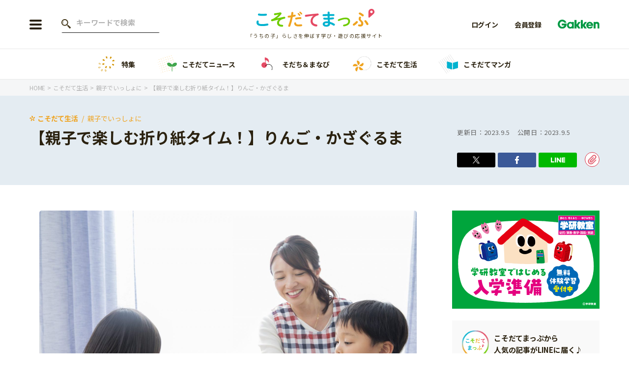

--- FILE ---
content_type: text/html; charset=UTF-8
request_url: https://kosodatemap.gakken.jp/life/together/64410/
body_size: 20049
content:

<!DOCTYPE html>
<html lang="ja">

<head prefix="og: http://ogp.me/ns# fb: http://ogp.me/ns/fb# article: http://ogp.me/ns/article#">
  <meta charset="utf-8">

      <!-- Google Tag Manager -->
    <script>
      (function(w, d, s, l, i) {
        w[l] = w[l] || [];
        w[l].push({
          'gtm.start': new Date().getTime(),
          event: 'gtm.js'
        });
        var f = d.getElementsByTagName(s)[0],
          j = d.createElement(s),
          dl = l != 'dataLayer' ? '&l=' + l : '';
        j.async = true;
        j.src =
          'https://www.googletagmanager.com/gtm.js?id=' + i + dl;
        f.parentNode.insertBefore(j, f);
      })(window, document, 'script', 'dataLayer', 'GTM-58PDCJL');
    </script>
    <!-- End Google Tag Manager -->
  
  
  <meta name="viewport" content="width=device-width">
  <meta name="format-detection" content="telephone=no">
  <meta name="google" content="notranslate">
  <link rel="shortcut icon" href="https://kosodatemap.gakken.jp/wp-content/themes/kosodatemap/assets/images/common/favicon.ico">
  <link rel="apple-touch-icon" href="https://kosodatemap.gakken.jp/wp-content/themes/kosodatemap/assets/images/common/apple-touch-icon.png">
  <link rel="preconnect" href="https://fonts.googleapis.com">
  <link rel="preconnect" href="https://fonts.gstatic.com" crossorigin>

  <link href="https://fonts.googleapis.com/css2?family=Itim&family=Montserrat:wght@600&family=Noto+Sans+JP:wght@300;400;500;700&display=swap" rel="stylesheet">
      <link rel="stylesheet" href="https://kosodatemap.gakken.jp/wp-content/themes/kosodatemap/assets/css/lib/slick.css">
    <link rel="stylesheet" href="https://unpkg.com/simplebar@latest/dist/simplebar.css" />
          <link rel="stylesheet" href="https://kosodatemap.gakken.jp/wp-content/themes/kosodatemap/assets/css/style.css?20230711">
      
  <meta name='robots' content='index, follow, max-image-preview:large, max-snippet:-1, max-video-preview:-1' />
	<style>img:is([sizes="auto" i], [sizes^="auto," i]) { contain-intrinsic-size: 3000px 1500px }</style>
	
	<!-- This site is optimized with the Yoast SEO plugin v26.3 - https://yoast.com/wordpress/plugins/seo/ -->
	<title>【親子で楽しむ折り紙タイム！】りんご・かざぐるま | こそだてまっぷ</title>
	<meta name="description" content="場所を選ばずに遊ぶことができる折り紙。今回は「りんご」と、「かざぐるま」です。" />
	<link rel="canonical" href="https://kosodatemap.gakken.jp/life/together/64410/" />
	<meta property="og:locale" content="ja_JP" />
	<meta property="og:type" content="article" />
	<meta property="og:title" content="【親子で楽しむ折り紙タイム！】りんご・かざぐるま | こそだてまっぷ" />
	<meta property="og:description" content="おうちでのちょこっとした時間で折ったり、出先に持ち運んだりできる折り紙。一度折り方を覚えると、繰り返し折ることができるところも魅力のひとつ。レベル別に２つの作品を紹介します。９月の折り紙は、色違いで折りたい「りんご」と、秋の風を感じながら回したい「かざぐるま」" />
	<meta property="og:url" content="https://kosodatemap.gakken.jp/life/together/64410/" />
	<meta property="og:site_name" content="こそだてまっぷ" />
	<meta property="article:published_time" content="2023-09-05T08:00:00+00:00" />
	<meta property="article:modified_time" content="2025-04-07T05:31:24+00:00" />
	<meta property="og:image" content="https://kosodatemap.s3.ap-northeast-1.amazonaws.com/wp-content/uploads/2023/08/pixta_54237458_M_zZJQ-e1693489600987.jpg" />
	<meta property="og:image:width" content="1536" />
	<meta property="og:image:height" content="1024" />
	<meta property="og:image:type" content="image/jpeg" />
	<meta name="author" content="名塚 千佳子" />
	<meta name="twitter:card" content="summary_large_image" />
	<meta name="twitter:label1" content="執筆者" />
	<meta name="twitter:data1" content="名塚 千佳子" />
	<meta name="twitter:label2" content="推定読み取り時間" />
	<meta name="twitter:data2" content="2分" />
	<script type="application/ld+json" class="yoast-schema-graph">{"@context":"https://schema.org","@graph":[{"@type":"Article","headline":"【親子で楽しむ折り紙タイム！】りんご・かざぐるま","image":"https://kosodatemap.s3.ap-northeast-1.amazonaws.com/wp-content/uploads/2023/08/pixta_54237458_M_zZJQ-e1693489600987.jpg","datePublished":"2023-09-05T17:00:00+00:00","dateModified":"2023-09-05T00:00:00+00:00","author":{"@type":"Person","name":"コア・プランテック　西田良子","url":"https://kosodatemap.gakken.jp/authors/%e3%82%b3%e3%82%a2%e3%83%bb%e3%83%97%e3%83%a9%e3%83%b3%e3%83%86%e3%83%83%e3%82%af%e3%80%80%e8%a5%bf%e7%94%b0%e8%89%af%e5%ad%90/"}},{"@type":"ImageObject","inLanguage":"ja","@id":"https://kosodatemap.gakken.jp/life/together/64410/#primaryimage","url":"https://kosodatemap.s3.ap-northeast-1.amazonaws.com/wp-content/uploads/2023/08/pixta_54237458_M_zZJQ-e1693489600987.jpg","contentUrl":"https://kosodatemap.s3.ap-northeast-1.amazonaws.com/wp-content/uploads/2023/08/pixta_54237458_M_zZJQ-e1693489600987.jpg","width":1536,"height":1024},{"@type":"WebSite","@id":"https://kosodatemap.gakken.jp/#website","url":"https://kosodatemap.gakken.jp/","name":"こそだてまっぷ","description":"こそだてまっぷは「うちの子」らしさを伸ばす学び方・遊び方情報を発信しているウェブメディアです。","potentialAction":[{"@type":"SearchAction","target":{"@type":"EntryPoint","urlTemplate":"https://kosodatemap.gakken.jp/?s={search_term_string}"},"query-input":{"@type":"PropertyValueSpecification","valueRequired":true,"valueName":"search_term_string"}}],"inLanguage":"ja"}]}</script>
	<!-- / Yoast SEO plugin. -->


<link rel='dns-prefetch' href='//js.hs-scripts.com' />
<link rel="alternate" type="application/rss+xml" title="こそだてまっぷ &raquo; 【親子で楽しむ折り紙タイム！】りんご・かざぐるま のコメントのフィード" href="https://kosodatemap.gakken.jp/life/together/64410/feed/" />
<link rel='stylesheet' id='wp-block-library-css' href='https://kosodatemap.gakken.jp/wp-includes/css/dist/block-library/style.min.css?ver=6.8.3' type='text/css' media='all' />
<style id='classic-theme-styles-inline-css' type='text/css'>
/*! This file is auto-generated */
.wp-block-button__link{color:#fff;background-color:#32373c;border-radius:9999px;box-shadow:none;text-decoration:none;padding:calc(.667em + 2px) calc(1.333em + 2px);font-size:1.125em}.wp-block-file__button{background:#32373c;color:#fff;text-decoration:none}
</style>
<link rel="https://api.w.org/" href="https://kosodatemap.gakken.jp/wp-json/" /><link rel="alternate" title="JSON" type="application/json" href="https://kosodatemap.gakken.jp/wp-json/wp/v2/posts/64410" /><link rel="EditURI" type="application/rsd+xml" title="RSD" href="https://kosodatemap.gakken.jp/xmlrpc.php?rsd" />
<meta name="generator" content="WordPress 6.8.3" />
<link rel='shortlink' href='https://kosodatemap.gakken.jp/?p=64410' />
<link rel="alternate" title="oEmbed (JSON)" type="application/json+oembed" href="https://kosodatemap.gakken.jp/wp-json/oembed/1.0/embed?url=https%3A%2F%2Fkosodatemap.gakken.jp%2Flife%2Ftogether%2F64410%2F" />
<link rel="alternate" title="oEmbed (XML)" type="text/xml+oembed" href="https://kosodatemap.gakken.jp/wp-json/oembed/1.0/embed?url=https%3A%2F%2Fkosodatemap.gakken.jp%2Flife%2Ftogether%2F64410%2F&#038;format=xml" />
			<!-- DO NOT COPY THIS SNIPPET! Start of Page Analytics Tracking for HubSpot WordPress plugin v11.3.21-->
			<script class="hsq-set-content-id" data-content-id="blog-post">
				var _hsq = _hsq || [];
				_hsq.push(["setContentType", "blog-post"]);
			</script>
			<!-- DO NOT COPY THIS SNIPPET! End of Page Analytics Tracking for HubSpot WordPress plugin -->
			<noscript><style>.lazyload[data-src]{display:none !important;}</style></noscript><style>.lazyload{background-image:none !important;}.lazyload:before{background-image:none !important;}</style><link rel="amphtml" href="https://kosodatemap.gakken.jp/life/together/64410/amp/">  </head>

<body id="home">
      <!-- Google Tag Manager (noscript) -->
    <noscript><iframe src="https://www.googletagmanager.com/ns.html?id=GTM-58PDCJL" height="0" width="0" style="display:none;visibility:hidden"></iframe></noscript>
    <!-- End Google Tag Manager (noscript) -->
  
  <header id="header" class="l-header js-header">
    <div class="l-header__inner ">
      <div class="l-header__left">
                  <div class="l-header__button js-nav-btn">
            <span></span>
            <span></span>
            <span></span>
          </div>

          <div class="l-header__search--pc">
            <form action="https://kosodatemap.gakken.jp/articles/" method="get" class="c-search-form--pc">
              <input type="text" name="s" value="" placeholder="キーワードで検索" class="c-search-form__text">
            </form>
          </div>
              </div>

      <div class="l-header__logo">      <a href="https://kosodatemap.gakken.jp">
        <img src="[data-uri]" alt="こそだてまっぷ" data-src="https://kosodatemap.gakken.jp/wp-content/themes/kosodatemap/assets/images/common/logo.svg" decoding="async" class="lazyload"><noscript><img src="https://kosodatemap.gakken.jp/wp-content/themes/kosodatemap/assets/images/common/logo.svg" alt="こそだてまっぷ" data-eio="l"></noscript>
      </a>
      <p class="u-sub-hidden">「うちの子」らしさを伸ばす学び・遊びの応援サイト</p>
      </div>
      <div class="l-header__member">
        <div class="l-header__member-logo ">
          <img src="[data-uri]" alt="Gakken" data-src="https://kosodatemap.gakken.jp/wp-content/themes/kosodatemap/assets/images/common/logo_gakken.svg" decoding="async" class="lazyload"><noscript><img src="https://kosodatemap.gakken.jp/wp-content/themes/kosodatemap/assets/images/common/logo_gakken.svg" alt="Gakken" data-eio="l"></noscript>
        </div>
                  <a href="https://id.gakken.jp/oauth/authorize?response_type=code&client_id=GPLKMPSSIP&redirect_uri=https%3A%2F%2Fkosodatemap.gakken.jp%2Flife%2Ftogether%2F64410%2F&state=https%3A%2F%2Fkosodatemap.gakken.jp%2Flife%2Ftogether%2F64410%2F&prompt=login&gid_dp=">
            <img src="[data-uri]" alt="ログイン" data-src="https://kosodatemap.gakken.jp/wp-content/themes/kosodatemap/assets/images/common/icon_login.svg" decoding="async" class="lazyload"><noscript><img src="https://kosodatemap.gakken.jp/wp-content/themes/kosodatemap/assets/images/common/icon_login.svg" alt="ログイン" data-eio="l"></noscript>
            <span>login</span>
          </a>
              </div>
      <ul class="l-header__membership">
                  <li><a href="https://id.gakken.jp/oauth/authorize?response_type=code&client_id=GPLKMPSSIP&redirect_uri=https%3A%2F%2Fkosodatemap.gakken.jp%2Flife%2Ftogether%2F64410%2F&state=https%3A%2F%2Fkosodatemap.gakken.jp%2Flife%2Ftogether%2F64410%2F&prompt=login&gid_dp=">ログイン</a></li>
          <li><a href="/gakken-id/">会員登録</a></li>
                <li><img src="[data-uri]" alt="Gakken" data-src="https://kosodatemap.gakken.jp/wp-content/themes/kosodatemap/assets/images/common/logo_gakken.svg" decoding="async" class="lazyload"><noscript><img src="https://kosodatemap.gakken.jp/wp-content/themes/kosodatemap/assets/images/common/logo_gakken.svg" alt="Gakken" data-eio="l"></noscript></li>
      </ul>

      <div class="l-header__menu js-menu">
        <div class="l-header__menu-inner">
          <div class="l-header-button">
                          <div class="l-header-button__item">
                <a href="/gakken-id/" class="c-button--red">会員登録</a>
              </div>
              <div class="l-header-button__item">
                <a href="https://id.gakken.jp/oauth/authorize?response_type=code&client_id=GPLKMPSSIP&redirect_uri=https%3A%2F%2Fkosodatemap.gakken.jp%2Flife%2Ftogether%2F64410%2F&state=https%3A%2F%2Fkosodatemap.gakken.jp%2Flife%2Ftogether%2F64410%2F&prompt=login&gid_dp=" class="c-button--gray">ログイン</a>
              </div>
                      </div>

          <div class="l-header__search">
            <form action="https://kosodatemap.gakken.jp/articles/" method="get" class="c-search-form">
              <input type="text" name="s" value="" placeholder="キーワードで検索" class="c-search-form__text">
              <input type="submit" class="c-search-form__submit" value="">
            </form>
          </div>

          <nav>
            <ul class="l-header-menu">
              <li class="l-header-menu__item">
                <div class="l-header-menu__item-inner">
                  <div class="l-header-menu__link">
                    <img src="[data-uri]" alt="年齢から探す" data-src="https://kosodatemap.gakken.jp/wp-content/themes/kosodatemap/assets/images/common/icon_age.png" decoding="async" class="lazyload" data-eio-rwidth="68" data-eio-rheight="68"><noscript><img src="https://kosodatemap.gakken.jp/wp-content/themes/kosodatemap/assets/images/common/icon_age.png" alt="年齢から探す" data-eio="l"></noscript>
                    年齢から探す
                  </div>
                  <div class="l-header-menu__button-wrap js-submenu-btn">
                    <span class="l-header-menu__button"></span>
                  </div>
                </div>
                                  <ul class="l-header-submenu--columns js-submenu">
                                          <li class="l-header-submenu__item">
                        <a href="https://kosodatemap.gakken.jp/articles/?ages%5B%5D=4">0歳</a>
                      </li>
                                          <li class="l-header-submenu__item">
                        <a href="https://kosodatemap.gakken.jp/articles/?ages%5B%5D=5">1歳</a>
                      </li>
                                          <li class="l-header-submenu__item">
                        <a href="https://kosodatemap.gakken.jp/articles/?ages%5B%5D=6">2歳</a>
                      </li>
                                          <li class="l-header-submenu__item">
                        <a href="https://kosodatemap.gakken.jp/articles/?ages%5B%5D=7">3歳</a>
                      </li>
                                          <li class="l-header-submenu__item">
                        <a href="https://kosodatemap.gakken.jp/articles/?ages%5B%5D=15">年中</a>
                      </li>
                                          <li class="l-header-submenu__item">
                        <a href="https://kosodatemap.gakken.jp/articles/?ages%5B%5D=16">年長</a>
                      </li>
                                          <li class="l-header-submenu__item">
                        <a href="https://kosodatemap.gakken.jp/articles/?ages%5B%5D=9">小学1年生</a>
                      </li>
                                          <li class="l-header-submenu__item">
                        <a href="https://kosodatemap.gakken.jp/articles/?ages%5B%5D=10">小学2年生</a>
                      </li>
                                          <li class="l-header-submenu__item">
                        <a href="https://kosodatemap.gakken.jp/articles/?ages%5B%5D=11">小学3年生</a>
                      </li>
                                          <li class="l-header-submenu__item">
                        <a href="https://kosodatemap.gakken.jp/articles/?ages%5B%5D=12">小学4年生</a>
                      </li>
                                          <li class="l-header-submenu__item">
                        <a href="https://kosodatemap.gakken.jp/articles/?ages%5B%5D=13">小学5年生</a>
                      </li>
                                          <li class="l-header-submenu__item">
                        <a href="https://kosodatemap.gakken.jp/articles/?ages%5B%5D=14">小学6年生</a>
                      </li>
                                      </ul>
                              </li>
            </ul>

            <ul class="l-header-menu">
              <li class="l-header-menu__item">
                <div class="l-header-menu__item-inner">
                  <a href="https://kosodatemap.gakken.jp/special/" class="u-spaced l-header-menu__link">
                    <img src="[data-uri]" alt="特集" data-src="https://kosodatemap.gakken.jp/wp-content/themes/kosodatemap/assets/images/common/icon_feature.png" decoding="async" class="lazyload" data-eio-rwidth="68" data-eio-rheight="68"><noscript><img src="https://kosodatemap.gakken.jp/wp-content/themes/kosodatemap/assets/images/common/icon_feature.png" alt="特集" data-eio="l"></noscript>
                    特集
                  </a>
                </div>
              </li>
              <li class="l-header-menu__item">
                <div class="l-header-menu__item-inner">
                  <a href="https://kosodatemap.gakken.jp/category/information/" class="l-header-menu__link">
                    <img src="[data-uri]" alt="こそだてニュース" data-src="https://kosodatemap.gakken.jp/wp-content/themes/kosodatemap/assets/images/common/icon_news.png" decoding="async" class="lazyload" data-eio-rwidth="68" data-eio-rheight="68"><noscript><img src="https://kosodatemap.gakken.jp/wp-content/themes/kosodatemap/assets/images/common/icon_news.png" alt="こそだてニュース" data-eio="l"></noscript>
                    こそだてニュース                  </a>
                                      <div class="l-header-menu__button-wrap js-submenu-btn">
                      <span class="l-header-menu__button"></span>
                    </div>
                                  </div>
                                  <ul class="l-header-submenu js-submenu">
                                          <li class="l-header-submenu__item">
                        <a href="https://kosodatemap.gakken.jp/category/information/event/">イベント</a>
                      </li>
                                          <li class="l-header-submenu__item">
                        <a href="https://kosodatemap.gakken.jp/category/information/news/">ニュース</a>
                      </li>
                                      </ul>
                              </li>
              <li class="l-header-menu__item">
                <div class="l-header-menu__item-inner">
                  <a href="https://kosodatemap.gakken.jp/category/learning/" class="l-header-menu__link">
                    <img src="[data-uri]" alt="そだち＆まなび" data-src="https://kosodatemap.gakken.jp/wp-content/themes/kosodatemap/assets/images/common/icon_learning.png" decoding="async" class="lazyload" data-eio-rwidth="68" data-eio-rheight="68"><noscript><img src="https://kosodatemap.gakken.jp/wp-content/themes/kosodatemap/assets/images/common/icon_learning.png" alt="そだち＆まなび" data-eio="l"></noscript>
                    そだち＆まなび                  </a>
                                      <div class="l-header-menu__button-wrap js-submenu-btn">
                      <span class="l-header-menu__button"></span>
                    </div>
                                  </div>
                                  <ul class="l-header-submenu js-submenu">
                                          <li class="l-header-submenu__item">
                        <a href="https://kosodatemap.gakken.jp/category/learning/workbooks/">ワーク・ドリル</a>
                      </li>
                                          <li class="l-header-submenu__item">
                        <a href="https://kosodatemap.gakken.jp/category/learning/pre/">幼稚園・保育園</a>
                      </li>
                                          <li class="l-header-submenu__item">
                        <a href="https://kosodatemap.gakken.jp/category/learning/school/">小学校</a>
                      </li>
                                          <li class="l-header-submenu__item">
                        <a href="https://kosodatemap.gakken.jp/category/learning/science/">科学・プログラミング</a>
                      </li>
                                          <li class="l-header-submenu__item">
                        <a href="https://kosodatemap.gakken.jp/category/learning/education/">教育・学習</a>
                      </li>
                                          <li class="l-header-submenu__item">
                        <a href="https://kosodatemap.gakken.jp/category/learning/reading/">絵本・読み聞かせ</a>
                      </li>
                                          <li class="l-header-submenu__item">
                        <a href="https://kosodatemap.gakken.jp/category/learning/self-study/">自由研究・工作</a>
                      </li>
                                          <li class="l-header-submenu__item">
                        <a href="https://kosodatemap.gakken.jp/category/learning/compositions/">読書感想文</a>
                      </li>
                                          <li class="l-header-submenu__item">
                        <a href="https://kosodatemap.gakken.jp/category/learning/book/">本・読書</a>
                      </li>
                                          <li class="l-header-submenu__item">
                        <a href="https://kosodatemap.gakken.jp/category/learning/play/">運動・あそび・ゲーム</a>
                      </li>
                                          <li class="l-header-submenu__item">
                        <a href="https://kosodatemap.gakken.jp/category/learning/english/">英語</a>
                      </li>
                                          <li class="l-header-submenu__item">
                        <a href="https://kosodatemap.gakken.jp/category/learning/lessons/">習い事</a>
                      </li>
                                          <li class="l-header-submenu__item">
                        <a href="https://kosodatemap.gakken.jp/category/learning/intellect/">知育</a>
                      </li>
                                      </ul>
                              </li>
              <li class="l-header-menu__item">
                <div class="l-header-menu__item-inner">
                  <a href="https://kosodatemap.gakken.jp/category/life/" class="l-header-menu__link">
                    <img src="[data-uri]" alt="こそだて生活" data-src="https://kosodatemap.gakken.jp/wp-content/themes/kosodatemap/assets/images/common/icon_life.png" decoding="async" class="lazyload" data-eio-rwidth="68" data-eio-rheight="68"><noscript><img src="https://kosodatemap.gakken.jp/wp-content/themes/kosodatemap/assets/images/common/icon_life.png" alt="こそだて生活" data-eio="l"></noscript>
                    こそだて生活                  </a>
                                      <div class="l-header-menu__button-wrap js-submenu-btn">
                      <span class="l-header-menu__button"></span>
                    </div>
                                  </div>
                                  <ul class="l-header-submenu js-submenu">
                                          <li class="l-header-submenu__item">
                        <a href="https://kosodatemap.gakken.jp/category/life/housing/">住まい</a>
                      </li>
                                          <li class="l-header-submenu__item">
                        <a href="https://kosodatemap.gakken.jp/category/life/fashion/">ファッション・美容</a>
                      </li>
                                          <li class="l-header-submenu__item">
                        <a href="https://kosodatemap.gakken.jp/category/life/event-life/">行事・イベント</a>
                      </li>
                                          <li class="l-header-submenu__item">
                        <a href="https://kosodatemap.gakken.jp/category/life/trouble/">トラブル</a>
                      </li>
                                          <li class="l-header-submenu__item">
                        <a href="https://kosodatemap.gakken.jp/category/life/together/">親子でいっしょに</a>
                      </li>
                                          <li class="l-header-submenu__item">
                        <a href="https://kosodatemap.gakken.jp/category/life/relationships/">人間関係</a>
                      </li>
                                          <li class="l-header-submenu__item">
                        <a href="https://kosodatemap.gakken.jp/category/life/outing/">おでかけ</a>
                      </li>
                                          <li class="l-header-submenu__item">
                        <a href="https://kosodatemap.gakken.jp/category/life/family/">家族</a>
                      </li>
                                          <li class="l-header-submenu__item">
                        <a href="https://kosodatemap.gakken.jp/category/life/cooking/">料理</a>
                      </li>
                                          <li class="l-header-submenu__item">
                        <a href="https://kosodatemap.gakken.jp/category/life/money/">マネー</a>
                      </li>
                                          <li class="l-header-submenu__item">
                        <a href="https://kosodatemap.gakken.jp/category/life/health/">健康</a>
                      </li>
                                      </ul>
                              </li>
              <li class="l-header-menu__item">
                <div class="l-header-menu__item-inner">
                  <a href="https://kosodatemap.gakken.jp/tag/manga/" class="l-header-menu__link">
                    <img src="[data-uri]" alt="こそだてマンガ" data-src="https://kosodatemap.gakken.jp/wp-content/themes/kosodatemap/assets/images/common/icon_manga.png" decoding="async" class="lazyload" data-eio-rwidth="68" data-eio-rheight="68"><noscript><img src="https://kosodatemap.gakken.jp/wp-content/themes/kosodatemap/assets/images/common/icon_manga.png" alt="こそだてマンガ" data-eio="l"></noscript>
                    こそだてマンガ                  </a>
                </div>
              </li>
              <!-- <li class="l-header-menu__item">
                <div class="l-header-menu__item-inner">
                  <a href="" class="u-spaced l-header-menu__link">
                    <img src="[data-uri]" alt="" data-src="/assets/images/common/icon_divination.png" decoding="async" class="lazyload"><noscript><img src="/assets/images/common/icon_divination.png" alt="" data-eio="l"></noscript>
                                      </a>
                </div>
              </li> -->
            </ul>
          </nav>

                      <div class="l-header-banner">
                              <a href="https://kosodatemap.gakken.jp/special/hininti/">
                                    <img src="[data-uri]" alt="「非認知能力」ってなに？どう育むの？" data-src="https://kosodatemap.s3.ap-northeast-1.amazonaws.com/wp-content/uploads/2024/01/hininnti_PC_H9Cr.png" decoding="async" class="lazyload"><noscript><img src="https://kosodatemap.s3.ap-northeast-1.amazonaws.com/wp-content/uploads/2024/01/hininnti_PC_H9Cr.png" alt="「非認知能力」ってなに？どう育むの？" data-eio="l"></noscript>
                </a>
                              <a href="https://kosodatemap.gakken.jp/special/obentou/">
                                    <img src="[data-uri]" alt="【お出かけ、遠足にも】忙しい日も可愛く作りたい！子どもが喜ぶお弁当" data-src="https://kosodatemap.s3.ap-northeast-1.amazonaws.com/wp-content/uploads/2023/09/2025obentoutokushuu_LQGj.jpg" decoding="async" class="lazyload"><noscript><img src="https://kosodatemap.s3.ap-northeast-1.amazonaws.com/wp-content/uploads/2023/09/2025obentoutokushuu_LQGj.jpg" alt="【お出かけ、遠足にも】忙しい日も可愛く作りたい！子どもが喜ぶお弁当" data-eio="l"></noscript>
                </a>
                              <a href="https://kosodatemap.gakken.jp/special/gakken/">
                                    <img src="[data-uri]" alt="これからの習い事・教室を検討しているママパパに" data-src="https://kosodatemap.s3.ap-northeast-1.amazonaws.com/wp-content/uploads/2022/09/%E3%82%B9%E3%83%9A%E3%82%B7%E3%83%A3%E3%83%AB%E3%82%AF%E3%83%BC%E3%83%9D%E3%83%B3-700-x-466-px-1160-x-400-px-2_rnee.jpg" decoding="async" class="lazyload"><noscript><img src="https://kosodatemap.s3.ap-northeast-1.amazonaws.com/wp-content/uploads/2022/09/%E3%82%B9%E3%83%9A%E3%82%B7%E3%83%A3%E3%83%AB%E3%82%AF%E3%83%BC%E3%83%9D%E3%83%B3-700-x-466-px-1160-x-400-px-2_rnee.jpg" alt="これからの習い事・教室を検討しているママパパに" data-eio="l"></noscript>
                </a>
                              <a href="https://kosodatemap.gakken.jp/special/manabi/">
                                    <img src="[data-uri]" alt="今調べておきたい！ お子さんが伸びる「まなび」とは？" data-src="https://kosodatemap.s3.ap-northeast-1.amazonaws.com/wp-content/uploads/2022/03/special_learn.jpg" decoding="async" class="lazyload" data-eio-rwidth="1160" data-eio-rheight="400"><noscript><img src="https://kosodatemap.s3.ap-northeast-1.amazonaws.com/wp-content/uploads/2022/03/special_learn.jpg" alt="今調べておきたい！ お子さんが伸びる「まなび」とは？" data-eio="l"></noscript>
                </a>
                          </div>
          
          <ul class="l-header-sns">
            <!-- <li class="l-header-sns__item--line">
              <a href="https://lin.ee/5Eb8Z0l" target="_blank" rel="noopener"></a>
            </li> -->
            <li class="l-header-sns__item--twitter">
              <a href="https://twitter.com/kosodatemap" target="_blank" rel="noopener"></a>
            </li>
            <li class="l-header-sns__item--fb">
              <a href="https://www.facebook.com/gakkenkosodatemap" target="_blank" rel="noopener"></a>
            </li>
            <li class="l-header-sns__item--insta">
              <a href="https://www.instagram.com/gakken_kosodatemap/" target="_blank" rel="noopener"></a>
            </li>
          </ul>

          <ul class="l-header-bottom">
            <li class="l-header-bottom__item">
              <a href="/about/">「こそだてまっぷ」とは</a>
            </li>
            <li class="l-header-bottom__item">
              <a href="https://gakken-plus.co.jp/sitepolicy/" target="_blank" rel="noopener">サイトのご利⽤にあたって</a>
            </li>
            <li class="l-header-bottom__item">
              <a href="https://gakken-plus.co.jp/privacypolicy/" target="_blank" rel="noopener">個⼈情報について</a>
            </li>
            <li class="l-header-bottom__item">
              <a href="https://contact.gakken.jp/user/op_enquete.gsp?sid=1233&mid=000574pW&hid=7uQ3g4bEl_0" target="_blank" rel="noopener">お問い合わせ</a>
            </li>
          </ul>
        </div>
      </div>
    </div>
  </header>

  <div class="c-top-menu-list__wrap" data-simplebar data-simplebar-auto-hide="false">
    <ul class="c-top-menu-list">
      <li class="c-top-menu-list__item">
        <a href="https://kosodatemap.gakken.jp/special/">
          <img src="[data-uri]" alt="特集" data-src="https://kosodatemap.gakken.jp/wp-content/themes/kosodatemap/assets/images/common/icon_feature.png" decoding="async" class="lazyload" data-eio-rwidth="68" data-eio-rheight="68"><noscript><img src="https://kosodatemap.gakken.jp/wp-content/themes/kosodatemap/assets/images/common/icon_feature.png" alt="特集" data-eio="l"></noscript>
          特集
        </a>
      </li>
      <li class="c-top-menu-list__item">
        <a href="https://kosodatemap.gakken.jp/category/information/">
          <img src="[data-uri]" alt="こそだてニュース" data-src="https://kosodatemap.gakken.jp/wp-content/themes/kosodatemap/assets/images/common/icon_news.png" decoding="async" class="lazyload" data-eio-rwidth="68" data-eio-rheight="68"><noscript><img src="https://kosodatemap.gakken.jp/wp-content/themes/kosodatemap/assets/images/common/icon_news.png" alt="こそだてニュース" data-eio="l"></noscript>
          こそだてニュース        </a>
      </li>
      <li class="c-top-menu-list__item">
        <a href="https://kosodatemap.gakken.jp/category/learning/">
          <img src="[data-uri]" alt="そだち＆まなび" data-src="https://kosodatemap.gakken.jp/wp-content/themes/kosodatemap/assets/images/common/icon_learning.png" decoding="async" class="lazyload" data-eio-rwidth="68" data-eio-rheight="68"><noscript><img src="https://kosodatemap.gakken.jp/wp-content/themes/kosodatemap/assets/images/common/icon_learning.png" alt="そだち＆まなび" data-eio="l"></noscript>
          そだち＆まなび        </a>
      </li>
      <li class="c-top-menu-list__item">
        <a href="https://kosodatemap.gakken.jp/category/life/">
          <img src="[data-uri]" alt="こそだて生活" data-src="https://kosodatemap.gakken.jp/wp-content/themes/kosodatemap/assets/images/common/icon_life.png" decoding="async" class="lazyload" data-eio-rwidth="68" data-eio-rheight="68"><noscript><img src="https://kosodatemap.gakken.jp/wp-content/themes/kosodatemap/assets/images/common/icon_life.png" alt="こそだて生活" data-eio="l"></noscript>
          こそだて生活        </a>
      </li>
      <li class="c-top-menu-list__item">
        <a href="https://kosodatemap.gakken.jp/tag/manga/">
          <img src="[data-uri]" alt="こそだてマンガ" data-src="https://kosodatemap.gakken.jp/wp-content/themes/kosodatemap/assets/images/common/icon_manga.png" decoding="async" class="lazyload" data-eio-rwidth="68" data-eio-rheight="68"><noscript><img src="https://kosodatemap.gakken.jp/wp-content/themes/kosodatemap/assets/images/common/icon_manga.png" alt="こそだてマンガ" data-eio="l"></noscript>
          こそだてマンガ        </a>
      </li>
      <!-- <li class="c-top-menu-list__item">
        <a href="">
          <img src="[data-uri]" alt="" data-src="/assets/images/common/icon_divination.png" decoding="async" class="lazyload"><noscript><img src="/assets/images/common/icon_divination.png" alt="" data-eio="l"></noscript>
                  </a>
      </li> -->
    </ul>
  </div>

    
<div class="c-breadcrumbs-list__wrap">
  <ul class="c-breadcrumbs-list" itemscope itemtype="https://schema.org/BreadcrumbList">
    <li class="c-breadcrumbs-list__item" itemprop="itemListElement" itemscope itemtype="https://schema.org/ListItem">
      <a itemprop="item" href="https://kosodatemap.gakken.jp"><span itemprop="name">
          HOME
        </span></a>
      <meta itemprop="position" content="1" />
    </li>
              <li class="c-breadcrumbs-list__item" itemprop="itemListElement" itemscope itemtype="https://schema.org/ListItem">
            <a itemprop="item" href="https://kosodatemap.gakken.jp/category/life/"><span itemprop="name">
                こそだて生活              </span></a>
            <meta itemprop="position" content="2" />
          </li>
                      <li class="c-breadcrumbs-list__item" itemprop="itemListElement" itemscope itemtype="https://schema.org/ListItem">
            <a itemprop="item" href="https://kosodatemap.gakken.jp/category/life/together/"><span itemprop="name">
                親子でいっしょに              </span></a>
            <meta itemprop="position" content="3" />
          </li>
                      <li class="c-breadcrumbs-list__item" itemprop="itemListElement" itemscope itemtype="https://schema.org/ListItem">
            <div><span itemprop="name">
                【親子で楽しむ折り紙タイム！】りんご・かざぐるま              </span></div>
            <meta itemprop="position" content="4" />
          </li>
              </ul>
</div>

    <div class="contents" role="main" data-article="64410">

      <div class="p-article-title">
        <div class="p-article-title__inner">
          <div class="p-article-title__title">
                          <div class="c-article__category--life">
                                  <a href="https://kosodatemap.gakken.jp/category/life/">こそだて生活</a>
                                  <a href="https://kosodatemap.gakken.jp/category/life/together/">親子でいっしょに</a>
                              </div>
                        <h1>
              【親子で楽しむ折り紙タイム！】りんご・かざぐるま                          </h1>
          </div>
          <div class="p-article-title__info">
            <div class="p-article-title__date">
                              <span>更新日：<time>2023.9.5</time></span>
                            <span>公開日：<time>2023.9.5</time></span>
            </div>
            <div class="p-article-share">
              <ul class="p-article-sns-list">
                <li class="p-article-sns-list__item--twitter">
                  <a href="https://twitter.com/share?url=https://kosodatemap.gakken.jp/life/together/64410/&text=%E3%80%90%E8%A6%AA%E5%AD%90%E3%81%A7%E6%A5%BD%E3%81%97%E3%82%80%E6%8A%98%E3%82%8A%E7%B4%99%E3%82%BF%E3%82%A4%E3%83%A0%EF%BC%81%E3%80%91%E3%82%8A%E3%82%93%E3%81%94%E3%83%BB%E3%81%8B%E3%81%96%E3%81%90%E3%82%8B%E3%81%BE" target="_blank" rel="noopener"></a>
                  <script async src="https://platform.twitter.com/widgets.js" charset="utf-8"></script>
                </li>
                <li class="p-article-sns-list__item--fb">
                  <a href="http://www.facebook.com/share.php?u=https://kosodatemap.gakken.jp/life/together/64410/" target="_blank" rel="noopener"></a>
                </li>
                <li class="p-article-sns-list__item--line">
                  <a href="https://social-plugins.line.me/lineit/share?url=https://kosodatemap.gakken.jp/life/together/64410/" target="_blank" rel="noopener"></a>
                </li>
              </ul>
              <div class="c-clip-button__wrap">
                <button class="c-clip-button js-clip-button" data-id="64410"></button>
                <div class="c-clip-modal js-clip-modal">
                  <p></p>
                </div>
              </div>
            </div>
          </div>
        </div>
      </div>

      <div>
        <div class=" l-column-contents">
          <div class="l-column-contents__inner js-article-side-area js-wrap">
            <div class="l-column-contents__main">
              <div>
                <div class="p-article">
                                      <div class="p-article__thumb">
                      <img src="[data-uri]" alt="【親子で楽しむ折り紙タイム！】りんご・かざぐるま" data-src="https://kosodatemap.s3.ap-northeast-1.amazonaws.com/wp-content/uploads/2023/08/pixta_54237458_M_zZJQ-e1693489600987.jpg" decoding="async" class="lazyload"><noscript><img src="https://kosodatemap.s3.ap-northeast-1.amazonaws.com/wp-content/uploads/2023/08/pixta_54237458_M_zZJQ-e1693489600987.jpg" alt="【親子で楽しむ折り紙タイム！】りんご・かざぐるま" data-eio="l"></noscript>
                    </div>
                                    <p class="p-article__outline">おうちでのちょこっとした時間で折ったり、出先に持ち運んだりできる折り紙。<br />
一度折り方を覚えると、繰り返し折ることができるところも魅力のひとつ。<br />
レベル別に２つの作品を紹介します。<br />
９月の折り紙は、色違いで折りたい「りんご」と、秋の風を感じながら回したい「かざぐるま」です。<br />
<br />
<br />
案・製作・折り図／コア・プランテック（西田良子）</p>
                  <div class="p-article__writer">
                                      </div>

                                      <div class="l-side-banner--04">
                          <div class="l-side-banner__item">
      <a href="https://www.889100.com/sp/zero_campaign/?utm_source=kosodatemap&utm_medium=banner_3&utm_campaign=kosodatemap&utm_content=C" target="_blank" rel="noopener">
        <img src="[data-uri]" data-src="https://kosodatemap.s3.ap-northeast-1.amazonaws.com/wp-content/uploads/2026/01/0116_%E3%81%93%E3%81%9D%E3%81%A0%E3%81%A6%E3%81%BE%E3%81%A3%E3%81%B7_%E7%84%A1%E6%96%99%E4%BD%93%E9%A8%93%E3%83%90%E3%83%8A%E3%83%BC%EF%BC%88%E4%BD%8E%E5%AD%A6%E5%B9%B4%EF%BC%89_1920_638_hkWh_exxz.jpg" decoding="async" class="lazyload"><noscript><img src="https://kosodatemap.s3.ap-northeast-1.amazonaws.com/wp-content/uploads/2026/01/0116_%E3%81%93%E3%81%9D%E3%81%A0%E3%81%A6%E3%81%BE%E3%81%A3%E3%81%B7_%E7%84%A1%E6%96%99%E4%BD%93%E9%A8%93%E3%83%90%E3%83%8A%E3%83%BC%EF%BC%88%E4%BD%8E%E5%AD%A6%E5%B9%B4%EF%BC%89_1920_638_hkWh_exxz.jpg" data-eio="l"></noscript>
      </a>
    </div>
                      </div>
                  
                    <div class="p-article__contents">
    <div class="p-article-contents">
      <p class="p-article-contents__title">目次</p>
      <ul class="p-article-contents-list">
        <li class="p-article-contents-list__item"><a href="#りんご　★★">りんご　★★</a><ul class="p-article-contents-sub-list"><li class="p-article-contents-sub-list__item"><a href="#折り方">折り方</a></li></ul></li><li class="p-article-contents-list__item"><a href="#かざぐるま　★★★">かざぐるま　★★★</a><ul class="p-article-contents-sub-list"><li class="p-article-contents-sub-list__item"><a href="#折り方">折り方</a></li></ul></li>      </ul>
    </div>
  </div>

<div class="p-article-body">
  
<h2 class="wp-block-heading">りんご　★★</h2>



<figure class="wp-block-image size-full"><img decoding="async" src="[data-uri]" alt="りんご完成図" class="wp-image-64417 lazyload" data-src="https://kosodatemap.s3.ap-northeast-1.amazonaws.com/wp-content/uploads/2023/08/IMG_7653_JWmJ-e1693489363520.jpg" /><noscript><img decoding="async" src="https://kosodatemap.s3.ap-northeast-1.amazonaws.com/wp-content/uploads/2023/08/IMG_7653_JWmJ-e1693489363520.jpg" alt="りんご完成図" class="wp-image-64417" data-eio="l" /></noscript></figure>



<h3 class="wp-block-heading">折り方</h3>



<figure class="wp-block-image size-full"><img decoding="async" src="[data-uri]" alt="りんご折り図１" class="wp-image-64415 lazyload" data-src="https://kosodatemap.s3.ap-northeast-1.amazonaws.com/wp-content/uploads/2023/08/ringoorizu1_wFQZ-e1693489334843.jpg" data-eio-rwidth="724" data-eio-rheight="1024" /><noscript><img decoding="async" src="https://kosodatemap.s3.ap-northeast-1.amazonaws.com/wp-content/uploads/2023/08/ringoorizu1_wFQZ-e1693489334843.jpg" alt="りんご折り図１" class="wp-image-64415" data-eio="l" /></noscript></figure>



<figure class="wp-block-image size-full"><img decoding="async" src="[data-uri]" alt="りんご折り図２" class="wp-image-64612 lazyload" data-src="https://kosodatemap.s3.ap-northeast-1.amazonaws.com/wp-content/uploads/2023/08/ringoorizu2s_zESz-e1693884700245.jpg" data-eio-rwidth="724" data-eio-rheight="1024" /><noscript><img decoding="async" src="https://kosodatemap.s3.ap-northeast-1.amazonaws.com/wp-content/uploads/2023/08/ringoorizu2s_zESz-e1693884700245.jpg" alt="りんご折り図２" class="wp-image-64612" data-eio="l" /></noscript></figure>



<p>手順は多いですが、きっちり折ることで、しっかりと立てて飾ることができます。</p>



<p>ぜひ色違いのりんごを並べてみてくださいね。</p>



<h2 class="wp-block-heading">かざぐるま　★★★</h2>



<figure class="wp-block-image size-full"><img decoding="async" src="[data-uri]" alt="かざぐるま完成図" class="wp-image-64418 lazyload" data-src="https://kosodatemap.s3.ap-northeast-1.amazonaws.com/wp-content/uploads/2023/08/IMG_7654_XLWN-e1693489675245.jpg" /><noscript><img decoding="async" src="https://kosodatemap.s3.ap-northeast-1.amazonaws.com/wp-content/uploads/2023/08/IMG_7654_XLWN-e1693489675245.jpg" alt="かざぐるま完成図" class="wp-image-64418" data-eio="l" /></noscript></figure>



<h3 class="wp-block-heading">折り方</h3>



<figure class="wp-block-image size-full"><img decoding="async" src="[data-uri]" alt="かざぐるま折り図１" class="wp-image-64616 lazyload" data-src="https://kosodatemap.s3.ap-northeast-1.amazonaws.com/wp-content/uploads/2023/09/kazagurumaorizu1ss_tJc8-e1693886937205.jpg" data-eio-rwidth="724" data-eio-rheight="1024" /><noscript><img decoding="async" src="https://kosodatemap.s3.ap-northeast-1.amazonaws.com/wp-content/uploads/2023/09/kazagurumaorizu1ss_tJc8-e1693886937205.jpg" alt="かざぐるま折り図１" class="wp-image-64616" data-eio="l" /></noscript></figure>



<figure class="wp-block-image size-full"><img decoding="async" src="[data-uri]" alt="かざぐるま折り図２" class="wp-image-64611 lazyload" data-src="https://kosodatemap.s3.ap-northeast-1.amazonaws.com/wp-content/uploads/2023/08/kazagurumaorizu2s_dPJs-e1693884690722.jpg" data-eio-rwidth="724" data-eio-rheight="1024" /><noscript><img decoding="async" src="https://kosodatemap.s3.ap-northeast-1.amazonaws.com/wp-content/uploads/2023/08/kazagurumaorizu2s_dPJs-e1693884690722.jpg" alt="かざぐるま折り図２" class="wp-image-64611" data-eio="l" /></noscript></figure>



<p>風を受けてよく回りますよ！</p>



<p>折り紙に色鉛筆などで模様をつけると、回る様子がさらにきれいで楽しめそうですね。</p>



<p><br></p>


<!-- exclude-from-yrss-block -->
<div class="exclude-from-yrss">
    <p>来月もお楽しみに！</p>
</div>
<!-- /exclude-from-yrss-block -->
</div>

                  
                                  </div>

                                  <div class="p-article-supervisor">
                    <p class="p-article-supervisor__title"><span>この記事の監修・執筆者</span></p>
                    <div class="p-article-supervisor__content">
                      <div class="p-article-supervisor__image">
                                                <img src="[data-uri]" alt="" data-src="https://kosodatemap.s3.ap-northeast-1.amazonaws.com/wp-content/uploads/2022/12/nishida-_9y64-e1670292428646.jpg" decoding="async" class="lazyload" data-eio-rwidth="157" data-eio-rheight="217"><noscript><img src="https://kosodatemap.s3.ap-northeast-1.amazonaws.com/wp-content/uploads/2022/12/nishida-_9y64-e1670292428646.jpg" alt="" data-eio="l"></noscript>
                      </div>
                      <div class="p-article-supervisor__info">
                        <a href="https://kosodatemap.gakken.jp/authors/%e3%82%b3%e3%82%a2%e3%83%bb%e3%83%97%e3%83%a9%e3%83%b3%e3%83%86%e3%83%83%e3%82%af%e3%80%80%e8%a5%bf%e7%94%b0%e8%89%af%e5%ad%90/" class="p-article-supervisor__name">折り紙作家　コア・プランテック　西田良子</a>
                        <div class="p-article-supervisor__text"><p>女子美術大学卒。各出版社の幼年雑誌にて、子ども向けの折り紙作品を発表。「ポケットモンスター」・「ドラえもん」・「アンパンマン」など人気キャラクターの折り紙本（小学館）がベストセラーとなり、海外でも発売される。カゴメ・キユーピー・JFほかの企業には野菜・果物・魚介類など「食育」をテーマにした、販促用折り紙作品を提供。</p>
</div>
                      </div>
                    </div>
                  </div>
                
                <div class="p-article-line">
                  <div class="c-line-section">
  <div class="c-line-section__text">
    <div class="c-line-section__image">
      <img src="[data-uri]" alt="こそだてまっぷ" data-src="https://kosodatemap.gakken.jp/wp-content/themes/kosodatemap/assets/images/common/icon_kosodatemap.svg" decoding="async" class="lazyload"><noscript><img src="https://kosodatemap.gakken.jp/wp-content/themes/kosodatemap/assets/images/common/icon_kosodatemap.svg" alt="こそだてまっぷ" data-eio="l"></noscript>
    </div>
    <p>こそだてまっぷから<br>
      人気の記事がLINEに届く♪</p>
  </div>
  <div class="c-line-section__link">
    <a href="https://lin.ee/5Eb8Z0l" target="_blank" rel="noopener">
      <img src="[data-uri]" alt="LINE" data-src="https://kosodatemap.gakken.jp/wp-content/themes/kosodatemap/assets/images/common/icon_line.svg" decoding="async" class="lazyload"><noscript><img src="https://kosodatemap.gakken.jp/wp-content/themes/kosodatemap/assets/images/common/icon_line.svg" alt="LINE" data-eio="l"></noscript>
      <p>友だち追加</p>
    </a>
  </div>
</div>
                </div>

                                  <div class="l-side-banner--04 u-pc-hidden">
                        <div class="l-side-banner__item">
      <a href="https://www.889100.com/sp/spring_free/?utm_source=kosodatemap&utm_medium=banner_4&utm_campaign=kosodatemap&utm_content=A" target="_blank" rel="noopener">
        <img src="[data-uri]" data-src="https://kosodatemap.s3.ap-northeast-1.amazonaws.com/wp-content/uploads/2026/01/0116_%E3%81%93%E3%81%9D%E3%81%A0%E3%81%A6%E3%81%BE%E3%81%A3%E3%81%B7_%E7%84%A1%E6%96%99%E4%BD%93%E9%A8%93%E3%83%90%E3%83%8A%E3%83%BC%EF%BC%88%E4%BD%8E%E5%AD%A6%E5%B9%B4%EF%BC%89_1336_890_88us_gcxb.jpg" decoding="async" class="lazyload"><noscript><img src="https://kosodatemap.s3.ap-northeast-1.amazonaws.com/wp-content/uploads/2026/01/0116_%E3%81%93%E3%81%9D%E3%81%A0%E3%81%A6%E3%81%BE%E3%81%A3%E3%81%B7_%E7%84%A1%E6%96%99%E4%BD%93%E9%A8%93%E3%83%90%E3%83%8A%E3%83%BC%EF%BC%88%E4%BD%8E%E5%AD%A6%E5%B9%B4%EF%BC%89_1336_890_88us_gcxb.jpg" data-eio="l"></noscript>
      </a>
    </div>
                    </div>
                
                                  <section class="p-article-recommend">
                    <h2 class="p-article-recommend__title"><span></span>あわせて読みたい</h2>
                    <ul class="p-article-recommend-list">
                                                <li class="p-article-recommend-list__item">
                            <a href="https://kosodatemap.gakken.jp/life/together/38485/">
                              <div class="c-article">
                                <div class="c-article__image">
                                                                    <img src="[data-uri]" alt="【折り紙で育つ子どもの力】折り紙ってこんなにすごい！" data-src="https://kosodatemap.s3.ap-northeast-1.amazonaws.com/wp-content/uploads/2022/11/origamisugoi-1_grwf-700x394.jpg" decoding="async" class="lazyload" data-eio-rwidth="700" data-eio-rheight="394"><noscript><img src="https://kosodatemap.s3.ap-northeast-1.amazonaws.com/wp-content/uploads/2022/11/origamisugoi-1_grwf-700x394.jpg" alt="【折り紙で育つ子どもの力】折り紙ってこんなにすごい！" data-eio="l"></noscript>
                                </div>
                                <div class="c-article__content">
                                  <p class="c-article__title">
                                    【折り紙で育つ子どもの力】折り紙ってこんなにすごい！                                                                      </p>
                                                                      <ul class="c-article__tag">
                                                                              <li>子育て</li>
                                                                              <li>工作</li>
                                                                          </ul>
                                                                    <time class="c-article__date">2022.11.22</time>
                                </div>
                              </div>
                            </a>
                          </li>
                                                <li class="p-article-recommend-list__item">
                            <a href="https://kosodatemap.gakken.jp/life/together/59797/">
                              <div class="c-article">
                                <div class="c-article__image">
                                                                    <img src="[data-uri]" alt="【親子で楽しむ折り紙タイム！】ヨット・バッタ" data-src="https://kosodatemap.s3.ap-northeast-1.amazonaws.com/wp-content/uploads/2023/07/pixta_81769364_M_Ldjn-700x467.jpg" decoding="async" class="lazyload" data-eio-rwidth="700" data-eio-rheight="467"><noscript><img src="https://kosodatemap.s3.ap-northeast-1.amazonaws.com/wp-content/uploads/2023/07/pixta_81769364_M_Ldjn-700x467.jpg" alt="【親子で楽しむ折り紙タイム！】ヨット・バッタ" data-eio="l"></noscript>
                                </div>
                                <div class="c-article__content">
                                  <p class="c-article__title">
                                    【親子で楽しむ折り紙タイム！】ヨット・バッタ                                                                      </p>
                                                                      <ul class="c-article__tag">
                                                                              <li>こうさく</li>
                                                                              <li>遊び</li>
                                                                          </ul>
                                                                    <time class="c-article__date">2023.7.8</time>
                                </div>
                              </div>
                            </a>
                          </li>
                                                <li class="p-article-recommend-list__item">
                            <a href="https://kosodatemap.gakken.jp/life/together/45948/">
                              <div class="c-article">
                                <div class="c-article__image">
                                                                    <img src="[data-uri]" alt="【親子で楽しむ折り紙タイム！】クッキーとメロンパン・鬼" data-src="https://kosodatemap.s3.ap-northeast-1.amazonaws.com/wp-content/uploads/2023/01/pixta_86531555_M_tOR3-e1674809833356-700x467.jpg" decoding="async" class="lazyload" data-eio-rwidth="700" data-eio-rheight="467"><noscript><img src="https://kosodatemap.s3.ap-northeast-1.amazonaws.com/wp-content/uploads/2023/01/pixta_86531555_M_tOR3-e1674809833356-700x467.jpg" alt="【親子で楽しむ折り紙タイム！】クッキーとメロンパン・鬼" data-eio="l"></noscript>
                                </div>
                                <div class="c-article__content">
                                  <p class="c-article__title">
                                    【親子で楽しむ折り紙タイム！】クッキーとメロンパン・鬼                                                                      </p>
                                                                      <ul class="c-article__tag">
                                                                              <li>こうさく</li>
                                                                              <li>遊び</li>
                                                                          </ul>
                                                                    <time class="c-article__date">2023.2.7</time>
                                </div>
                              </div>
                            </a>
                          </li>
                                                <li class="p-article-recommend-list__item">
                            <a href="https://kosodatemap.gakken.jp/life/together/62693/">
                              <div class="c-article">
                                <div class="c-article__image">
                                                                    <img src="[data-uri]" alt="【親子で楽しむ折り紙タイム！】スイカ・熱帯魚" data-src="https://kosodatemap.s3.ap-northeast-1.amazonaws.com/wp-content/uploads/2023/08/pixta_38719233_M_ianv-700x467.jpg" decoding="async" class="lazyload" data-eio-rwidth="700" data-eio-rheight="467"><noscript><img src="https://kosodatemap.s3.ap-northeast-1.amazonaws.com/wp-content/uploads/2023/08/pixta_38719233_M_ianv-700x467.jpg" alt="【親子で楽しむ折り紙タイム！】スイカ・熱帯魚" data-eio="l"></noscript>
                                </div>
                                <div class="c-article__content">
                                  <p class="c-article__title">
                                    【親子で楽しむ折り紙タイム！】スイカ・熱帯魚                                                                      </p>
                                                                      <ul class="c-article__tag">
                                                                              <li>こうさく</li>
                                                                              <li>遊び</li>
                                                                          </ul>
                                                                    <time class="c-article__date">2023.8.15</time>
                                </div>
                              </div>
                            </a>
                          </li>
                                                <li class="p-article-recommend-list__item">
                            <a href="https://kosodatemap.gakken.jp/life/together/58460/">
                              <div class="c-article">
                                <div class="c-article__image">
                                                                    <img src="[data-uri]" alt="【親子でかんたんDIY】100均の風鈴をリメイクしてみたらこんなにかわいくなった！" data-src="https://kosodatemap.s3.ap-northeast-1.amazonaws.com/wp-content/uploads/2023/06/tukuro23-6-1_LSFz-700x492.jpg" decoding="async" class="lazyload" data-eio-rwidth="700" data-eio-rheight="492"><noscript><img src="https://kosodatemap.s3.ap-northeast-1.amazonaws.com/wp-content/uploads/2023/06/tukuro23-6-1_LSFz-700x492.jpg" alt="【親子でかんたんDIY】100均の風鈴をリメイクしてみたらこんなにかわいくなった！" data-eio="l"></noscript>
                                </div>
                                <div class="c-article__content">
                                  <p class="c-article__title">
                                    【親子でかんたんDIY】100均の風鈴をリメイクしてみたらこんなにかわいくなった！                                                                      </p>
                                                                      <ul class="c-article__tag">
                                                                              <li>子育て</li>
                                                                              <li>工作</li>
                                                                          </ul>
                                                                    <time class="c-article__date">2023.6.21</time>
                                </div>
                              </div>
                            </a>
                          </li>
                                          </ul>
                  </section>
                
                                  <section class="p-article-reference">
                    <h2 class="p-article-reference__title">おすすめの本</h2>
                    <ul class="p-article-reference-list">
                                              <li class="p-article-reference-list__item">
                          <a href="https://www.amazon.co.jp/exec/obidos/ASIN/4058011467?&linkCode=ll1&tag=ksdtmap-22&linkId=c17de7634edf3a416264958a4531ad45&language=ja_JP&ref_=as_li_ss_tl" target="_blank" rel="noopener">
                            <div class="p-article-reference-list__image">
                                                            <img src="[data-uri]" alt="ぜ～んぶあそべる！おりがみ６０－子どもが夢中になる！" data-src="https://kosodatemap.s3.ap-northeast-1.amazonaws.com/wp-content/uploads/2023/01/t010000055455_ci8V.jpg" decoding="async" class="lazyload"><noscript><img src="https://kosodatemap.s3.ap-northeast-1.amazonaws.com/wp-content/uploads/2023/01/t010000055455_ci8V.jpg" alt="ぜ～んぶあそべる！おりがみ６０－子どもが夢中になる！" data-eio="l"></noscript>
                            </div>
                            <div class="p-article-reference-list__text">
                              <h3>ぜ～んぶあそべる！おりがみ６０－子どもが夢中になる！</h3>
                              <p>ぴょんぴょんかえるなど、作った作品を使って遊べるものを６０案紹介。1章「ひとりでおりがみ」2章「いっしょにおりがみ」3章「リアルなおりがみ」の3章<br />
で構成。仕上がり写真がかわいいので、すぐ折りたくなる！</p>
                            </div>
                          </a>
                        </li>
                                          </ul>
                  </section>
                
                                  <section class="p-article-reference">
                    <h2 class="p-article-reference__title">おすすめ情報</h2>
                    <ul class="p-article-reference-list">
                                              <li class="p-article-reference-list__item">
                          <a href="https://www.889100.com/dk/?utm_source=article&utm_medium=referral&utm_campaign=kosodatemap" target="_blank" rel="noopener">
                            <div class="p-article-reference-list__image">
                                                            <img src="[data-uri]" alt="学研教室のご案内" data-src="https://kosodatemap.s3.ap-northeast-1.amazonaws.com/wp-content/uploads/2022/08/%E5%AD%A6%E7%A0%94%E6%95%99%E5%AE%A4_kMZE.png" decoding="async" class="lazyload"><noscript><img src="https://kosodatemap.s3.ap-northeast-1.amazonaws.com/wp-content/uploads/2022/08/%E5%AD%A6%E7%A0%94%E6%95%99%E5%AE%A4_kMZE.png" alt="学研教室のご案内" data-eio="l"></noscript>
                            </div>
                            <div class="p-article-reference-list__text">
                              <h3>学研教室のご案内</h3>
                              <p>お子さんのやる気を引き出す勉強法を個別に教えてくれる学研教室の情報です。</p>
                            </div>
                          </a>
                        </li>
                                          </ul>
                  </section>
                
                <div class="p-article-bottom">
                  <div class="p-article-share">
                    <ul class="p-article-sns-list">
                      <li class="p-article-sns-list__item--twitter">
                        <a href="https://twitter.com/share?url=https://kosodatemap.gakken.jp/life/together/64410/&text=%E3%80%90%E8%A6%AA%E5%AD%90%E3%81%A7%E6%A5%BD%E3%81%97%E3%82%80%E6%8A%98%E3%82%8A%E7%B4%99%E3%82%BF%E3%82%A4%E3%83%A0%EF%BC%81%E3%80%91%E3%82%8A%E3%82%93%E3%81%94%E3%83%BB%E3%81%8B%E3%81%96%E3%81%90%E3%82%8B%E3%81%BE" target="_blank" rel="noopener"></a>
                        <script async src="https://platform.twitter.com/widgets.js" charset="utf-8"></script>
                      </li>
                      <li class="p-article-sns-list__item--fb">
                        <a href="http://www.facebook.com/share.php?u=https://kosodatemap.gakken.jp/life/together/64410/" target="_blank" rel="noopener"></a>
                      </li>
                      <li class="p-article-sns-list__item--line">
                        <a href="https://social-plugins.line.me/lineit/share?url=https://kosodatemap.gakken.jp/life/together/64410/" target="_blank" rel="noopener"></a>
                      </li>
                    </ul>
                    <div class="c-clip-button__wrap">
                      <button class="c-clip-button js-clip-button" data-id="64410"></button>
                      <div class="c-clip-modal js-clip-modal">
                        <p></p>
                      </div>
                    </div>
                  </div>

                                      <div class="p-article-tag">
                      <p class="p-article-tag__title">この記事のタグ</p>
                      <div class="p-article-tag__list">
                        <ul class="c-tag-list">
                                                      <li class="c-tag-list__item"><a href="https://kosodatemap.gakken.jp/tag/%e3%81%93%e3%81%86%e3%81%95%e3%81%8f/">こうさく</a></li>
                                                      <li class="c-tag-list__item"><a href="https://kosodatemap.gakken.jp/tag/raise/">子育て</a></li>
                                                      <li class="c-tag-list__item"><a href="https://kosodatemap.gakken.jp/tag/play/">遊び</a></li>
                                                  </ul>
                      </div>
                    </div>
                                  </div>
              </div>
            </div>
            <div class="l-column-contents__side is-article">
                <div class="l-side-banner--03">
        <div class="l-side-banner__item">
      <a href="https://www.889100.com/sp/spring_enter/?utm_source=kosodatemap&utm_medium=banner_2&utm_campaign=kosodatemap&utm_content=B" target="_blank" rel="noopener">
        <img src="[data-uri]" data-src="https://kosodatemap.s3.ap-northeast-1.amazonaws.com/wp-content/uploads/2026/01/0116_%E3%81%93%E3%81%9D%E3%81%A0%E3%81%A6%E3%81%BE%E3%81%A3%E3%81%B7_%E5%85%A5%E5%AD%A6%E6%BA%96%E5%82%99%E3%83%90%E3%83%8A%E3%83%BC%EF%BC%88%E5%B9%BC%E5%85%90%EF%BC%89_600_400_JBQI.png" decoding="async" class="lazyload"><noscript><img src="https://kosodatemap.s3.ap-northeast-1.amazonaws.com/wp-content/uploads/2026/01/0116_%E3%81%93%E3%81%9D%E3%81%A0%E3%81%A6%E3%81%BE%E3%81%A3%E3%81%B7_%E5%85%A5%E5%AD%A6%E6%BA%96%E5%82%99%E3%83%90%E3%83%8A%E3%83%BC%EF%BC%88%E5%B9%BC%E5%85%90%EF%BC%89_600_400_JBQI.png" data-eio="l"></noscript>
      </a>
    </div>
    </div>

<div class="l-side-line--sub article">
  <div class="c-line-section">
  <div class="c-line-section__text">
    <div class="c-line-section__image">
      <img src="[data-uri]" alt="こそだてまっぷ" data-src="https://kosodatemap.gakken.jp/wp-content/themes/kosodatemap/assets/images/common/icon_kosodatemap.svg" decoding="async" class="lazyload"><noscript><img src="https://kosodatemap.gakken.jp/wp-content/themes/kosodatemap/assets/images/common/icon_kosodatemap.svg" alt="こそだてまっぷ" data-eio="l"></noscript>
    </div>
    <p>こそだてまっぷから<br>
      人気の記事がLINEに届く♪</p>
  </div>
  <div class="c-line-section__link">
    <a href="https://lin.ee/5Eb8Z0l" target="_blank" rel="noopener">
      <img src="[data-uri]" alt="LINE" data-src="https://kosodatemap.gakken.jp/wp-content/themes/kosodatemap/assets/images/common/icon_line.svg" decoding="async" class="lazyload"><noscript><img src="https://kosodatemap.gakken.jp/wp-content/themes/kosodatemap/assets/images/common/icon_line.svg" alt="LINE" data-eio="l"></noscript>
      <p>友だち追加</p>
    </a>
  </div>
</div>
</div>

<section class="l-side-recommend--article">
  
  <div class="c-recommend-section">
    <div class="c-recommend-section__title">
      <h2>よく読まれるおすすめ記事</h2>
    </div>
    <div class="c-recommend-section__list">
      <ul class="c-article-slider js-recommend-slider">
                    <li class="c-article-slider__item">
              <a href="https://kosodatemap.gakken.jp/life/money/73032/">
                <div class="c-article--slide">
                  <div class="c-article__image">
                                        <img src="[data-uri]" alt="【子どもの歯科矯正は医療費控除の対象になる⁉】歯科矯正の負担を抑える方法とは？" data-src="https://kosodatemap.s3.ap-northeast-1.amazonaws.com/wp-content/uploads/2024/01/pixta_69230513_M-1_sqoX-1024x683.jpg" decoding="async" class="lazyload" data-eio-rwidth="1024" data-eio-rheight="683"><noscript><img src="https://kosodatemap.s3.ap-northeast-1.amazonaws.com/wp-content/uploads/2024/01/pixta_69230513_M-1_sqoX-1024x683.jpg" alt="【子どもの歯科矯正は医療費控除の対象になる⁉】歯科矯正の負担を抑える方法とは？" data-eio="l"></noscript>
                  </div>
                  <div class="c-article__content">
                                          <span class="c-article__category--life">こそだて生活</span>
                                        <p class="c-article__title">
                      【子どもの歯科矯正は医療費控除の対象になる⁉】歯科矯正の負担を抑える方法とは？                                          </p>
                  </div>
                </div>
              </a>
            </li>
                    <li class="c-article-slider__item">
              <a href="https://kosodatemap.gakken.jp/life/family/73710/">
                <div class="c-article--slide">
                  <div class="c-article__image">
                                        <img src="[data-uri]" alt="子どもを「いい子症候群」にさせないために保護者ができることは？ 【いい子症候群チェックリスト付き】" data-src="https://kosodatemap.s3.ap-northeast-1.amazonaws.com/wp-content/uploads/2024/01/pixta_95761264_M_Lfwt-1024x683.jpg" decoding="async" class="lazyload" data-eio-rwidth="1024" data-eio-rheight="683"><noscript><img src="https://kosodatemap.s3.ap-northeast-1.amazonaws.com/wp-content/uploads/2024/01/pixta_95761264_M_Lfwt-1024x683.jpg" alt="子どもを「いい子症候群」にさせないために保護者ができることは？ 【いい子症候群チェックリスト付き】" data-eio="l"></noscript>
                  </div>
                  <div class="c-article__content">
                                          <span class="c-article__category--life">こそだて生活</span>
                                        <p class="c-article__title">
                      子どもを「いい子症候群」にさせないために保護者ができることは？ 【いい子症候群チェックリスト付き】                                          </p>
                  </div>
                </div>
              </a>
            </li>
                    <li class="c-article-slider__item">
              <a href="https://kosodatemap.gakken.jp/life/money/73611/">
                <div class="c-article--slide">
                  <div class="c-article__image">
                                        <img src="[data-uri]" alt="【児童手当の使い道７選】児童手当の拡充で、子どもの進路も広がる？" data-src="https://kosodatemap.s3.ap-northeast-1.amazonaws.com/wp-content/uploads/2024/01/pixta_22686353_M_aQPH-1024x683.jpg" decoding="async" class="lazyload" data-eio-rwidth="1024" data-eio-rheight="683"><noscript><img src="https://kosodatemap.s3.ap-northeast-1.amazonaws.com/wp-content/uploads/2024/01/pixta_22686353_M_aQPH-1024x683.jpg" alt="【児童手当の使い道７選】児童手当の拡充で、子どもの進路も広がる？" data-eio="l"></noscript>
                  </div>
                  <div class="c-article__content">
                                          <span class="c-article__category--life">こそだて生活</span>
                                        <p class="c-article__title">
                      【児童手当の使い道７選】児童手当の拡充で、子どもの進路も広がる？                                          </p>
                  </div>
                </div>
              </a>
            </li>
                    <li class="c-article-slider__item">
              <a href="https://kosodatemap.gakken.jp/life/money/72250/">
                <div class="c-article--slide">
                  <div class="c-article__image">
                                        <img src="[data-uri]" alt="【子育て世帯への給付金】異次元の少子化対策でより充実する6つの制度とは？ " data-src="https://kosodatemap.s3.ap-northeast-1.amazonaws.com/wp-content/uploads/2024/01/pixta_64638620_M_U3lY-1024x683.jpg" decoding="async" class="lazyload" data-eio-rwidth="1024" data-eio-rheight="683"><noscript><img src="https://kosodatemap.s3.ap-northeast-1.amazonaws.com/wp-content/uploads/2024/01/pixta_64638620_M_U3lY-1024x683.jpg" alt="【子育て世帯への給付金】異次元の少子化対策でより充実する6つの制度とは？ " data-eio="l"></noscript>
                  </div>
                  <div class="c-article__content">
                                          <span class="c-article__category--life">こそだて生活</span>
                                        <p class="c-article__title">
                      【子育て世帯への給付金】異次元の少子化対策でより充実する6つの制度とは？                                           </p>
                  </div>
                </div>
              </a>
            </li>
                    <li class="c-article-slider__item">
              <a href="https://kosodatemap.gakken.jp/learning/education/24886/">
                <div class="c-article--slide">
                  <div class="c-article__image">
                                        <img src="[data-uri]" alt="学研教室のメリットとは。通う前に知ってほしいこと3つ" data-src="https://kosodatemap.s3.ap-northeast-1.amazonaws.com/wp-content/uploads/2022/08/pixta_56035915_M_pxt0-1024x683.jpg" decoding="async" class="lazyload" data-eio-rwidth="1024" data-eio-rheight="683"><noscript><img src="https://kosodatemap.s3.ap-northeast-1.amazonaws.com/wp-content/uploads/2022/08/pixta_56035915_M_pxt0-1024x683.jpg" alt="学研教室のメリットとは。通う前に知ってほしいこと3つ" data-eio="l"></noscript>
                  </div>
                  <div class="c-article__content">
                                          <span class="c-article__category--learning">そだち＆まなび</span>
                                        <p class="c-article__title">
                      学研教室のメリットとは。通う前に知ってほしいこと3つ                                          </p>
                  </div>
                </div>
              </a>
            </li>
                    <li class="c-article-slider__item">
              <a href="https://kosodatemap.gakken.jp/life/health/17913/">
                <div class="c-article--slide">
                  <div class="c-article__image">
                                        <img src="[data-uri]" alt="【医師監修】こんな症状が見られたら要注意！　子どものストレスサイン" data-src="https://kosodatemap.s3.ap-northeast-1.amazonaws.com/wp-content/uploads/2022/06/pixta_59560583_M_GToL-1024x683.jpg" decoding="async" class="lazyload" data-eio-rwidth="1024" data-eio-rheight="683"><noscript><img src="https://kosodatemap.s3.ap-northeast-1.amazonaws.com/wp-content/uploads/2022/06/pixta_59560583_M_GToL-1024x683.jpg" alt="【医師監修】こんな症状が見られたら要注意！　子どものストレスサイン" data-eio="l"></noscript>
                  </div>
                  <div class="c-article__content">
                                          <span class="c-article__category--life">こそだて生活</span>
                                        <p class="c-article__title">
                      【医師監修】こんな症状が見られたら要注意！　子どものストレスサイン                                          </p>
                  </div>
                </div>
              </a>
            </li>
              </ul>
    </div>
  </div>

</section>

  <div class="l-side-search">
    <div class="c-search-section js-search">
      <div class="c-search-section__inner">
        <p class="c-search-section__title">年齢とテーマで<br>
          記事を探す</p>
        <div class="c-search-section__image">
          <img src="[data-uri]" alt="" data-src="https://kosodatemap.gakken.jp/wp-content/themes/kosodatemap/assets/images/common/icon_search.svg" decoding="async" class="lazyload"><noscript><img src="https://kosodatemap.gakken.jp/wp-content/themes/kosodatemap/assets/images/common/icon_search.svg" alt="" data-eio="l"></noscript>
        </div>
      </div>
    </div>

    
<div class="c-search-modal__wrap js-search-modal">
  <div class="c-modal-bg js-search-modal-close"></div>
  <form action="https://kosodatemap.gakken.jp/articles/" method="get">
    <div class="c-search-modal--pc">
      <button type="button" class="c-search-close js-search-modal-close"></button>

      <div class="c-search-modal" data-modal="1">
        <div class="c-search-modal__inner">
          <button type="button" class="c-search-modal__close js-search-modal-close"></button>
          <p class="c-search-modal__title">年齢から探す</p>
          <p class="c-search-modal__note">※複数選択可</p>
          <div class="c-search-modal__content">

            
                          <ul class="c-search-modal__list">
                                  <li class="c-search-modal__item">
                    <input type="checkbox" id="0_age_0" name="ages[]" value="4" class="js-checkbox" ><label for="0_age_0" class="c-checkbox">0歳</label>
                  </li>
                                  <li class="c-search-modal__item">
                    <input type="checkbox" id="0_age_1" name="ages[]" value="5" class="js-checkbox" ><label for="0_age_1" class="c-checkbox">1歳</label>
                  </li>
                                  <li class="c-search-modal__item">
                    <input type="checkbox" id="0_age_2" name="ages[]" value="6" class="js-checkbox" ><label for="0_age_2" class="c-checkbox">2歳</label>
                  </li>
                                  <li class="c-search-modal__item">
                    <input type="checkbox" id="0_age_3" name="ages[]" value="7" class="js-checkbox" ><label for="0_age_3" class="c-checkbox">3歳</label>
                  </li>
                                  <li class="c-search-modal__item">
                    <input type="checkbox" id="1_age_k_2" name="ages[]" value="15" class="js-checkbox" ><label for="1_age_k_2" class="c-checkbox">年中</label>
                  </li>
                                  <li class="c-search-modal__item">
                    <input type="checkbox" id="1_age_k_3" name="ages[]" value="16" class="js-checkbox" ><label for="1_age_k_3" class="c-checkbox">年長</label>
                  </li>
                                  <li class="c-search-modal__item">
                    <input type="checkbox" id="2_age_e_1" name="ages[]" value="9" class="js-checkbox" ><label for="2_age_e_1" class="c-checkbox">小学1年生</label>
                  </li>
                                  <li class="c-search-modal__item">
                    <input type="checkbox" id="2_age_e_2" name="ages[]" value="10" class="js-checkbox" ><label for="2_age_e_2" class="c-checkbox">小学2年生</label>
                  </li>
                                  <li class="c-search-modal__item">
                    <input type="checkbox" id="2_age_e_3" name="ages[]" value="11" class="js-checkbox" ><label for="2_age_e_3" class="c-checkbox">小学3年生</label>
                  </li>
                                  <li class="c-search-modal__item">
                    <input type="checkbox" id="2_age_e_4" name="ages[]" value="12" class="js-checkbox" ><label for="2_age_e_4" class="c-checkbox">小学4年生</label>
                  </li>
                                  <li class="c-search-modal__item">
                    <input type="checkbox" id="2_age_e_5" name="ages[]" value="13" class="js-checkbox" ><label for="2_age_e_5" class="c-checkbox">小学5年生</label>
                  </li>
                                  <li class="c-search-modal__item">
                    <input type="checkbox" id="2_age_e_6" name="ages[]" value="14" class="js-checkbox" ><label for="2_age_e_6" class="c-checkbox">小学6年生</label>
                  </li>
                              </ul>
                        <div class="c-search-modal__next">
              <button type="button" class="js-modal-next">次：テーマを選ぶ</button>
            </div>
          </div>
        </div>
      </div>

      <div class="c-search-modal" data-modal="2">
        <div class="c-search-modal__inner">
          <button type="button" class="c-search-modal__close js-search-modal-close"></button>
          <p class="c-search-modal__title">テーマを選ぶ</p>
          <div class="c-search-modal__content">

            
            <div class="c-search-modal__list-wrap" data-simplebar data-simplebar-auto-hide="false">
                                <ul class="c-search-modal__list-parent">
                    <li class="c-search-modal__item-parent">
                      <input type="checkbox" id="learning" name="themes[]" value="1" class="js-checkbox js-checkbox-parent" >
                      <label for="learning" class="c-checkbox">そだち＆まなび</label>
                                              <ul class="c-search-modal__list">
                                                      <li class="c-search-modal__item-sub">
                              <input type="checkbox" id="workbooks" name="themes[]" value="38" class="js-checkbox" >
                              <label for="workbooks" class="c-checkbox--subcat">ワーク・ドリル</label>
                            </li>
                                                      <li class="c-search-modal__item-sub">
                              <input type="checkbox" id="school" name="themes[]" value="43" class="js-checkbox" >
                              <label for="school" class="c-checkbox--subcat">小学校</label>
                            </li>
                                                      <li class="c-search-modal__item-sub">
                              <input type="checkbox" id="pre" name="themes[]" value="42" class="js-checkbox" >
                              <label for="pre" class="c-checkbox--subcat">幼稚園・保育園</label>
                            </li>
                                                      <li class="c-search-modal__item-sub">
                              <input type="checkbox" id="education" name="themes[]" value="45" class="js-checkbox" >
                              <label for="education" class="c-checkbox--subcat">教育・学習</label>
                            </li>
                                                      <li class="c-search-modal__item-sub">
                              <input type="checkbox" id="book" name="themes[]" value="49" class="js-checkbox" >
                              <label for="book" class="c-checkbox--subcat">本・読書</label>
                            </li>
                                                      <li class="c-search-modal__item-sub">
                              <input type="checkbox" id="intellect" name="themes[]" value="53" class="js-checkbox" >
                              <label for="intellect" class="c-checkbox--subcat">知育</label>
                            </li>
                                                      <li class="c-search-modal__item-sub">
                              <input type="checkbox" id="science" name="themes[]" value="44" class="js-checkbox" >
                              <label for="science" class="c-checkbox--subcat">科学・プログラミング</label>
                            </li>
                                                      <li class="c-search-modal__item-sub">
                              <input type="checkbox" id="reading" name="themes[]" value="46" class="js-checkbox" >
                              <label for="reading" class="c-checkbox--subcat">絵本・読み聞かせ</label>
                            </li>
                                                      <li class="c-search-modal__item-sub">
                              <input type="checkbox" id="lessons" name="themes[]" value="52" class="js-checkbox" >
                              <label for="lessons" class="c-checkbox--subcat">習い事</label>
                            </li>
                                                      <li class="c-search-modal__item-sub">
                              <input type="checkbox" id="self-study" name="themes[]" value="47" class="js-checkbox" >
                              <label for="self-study" class="c-checkbox--subcat">自由研究・工作</label>
                            </li>
                                                      <li class="c-search-modal__item-sub">
                              <input type="checkbox" id="english" name="themes[]" value="51" class="js-checkbox" >
                              <label for="english" class="c-checkbox--subcat">英語</label>
                            </li>
                                                      <li class="c-search-modal__item-sub">
                              <input type="checkbox" id="compositions" name="themes[]" value="48" class="js-checkbox" >
                              <label for="compositions" class="c-checkbox--subcat">読書感想文</label>
                            </li>
                                                      <li class="c-search-modal__item-sub">
                              <input type="checkbox" id="play" name="themes[]" value="50" class="js-checkbox" >
                              <label for="play" class="c-checkbox--subcat">運動・あそび・ゲーム</label>
                            </li>
                                                  </ul>
                                          </li>
                  </ul>
                                  <ul class="c-search-modal__list-parent">
                    <li class="c-search-modal__item-parent">
                      <input type="checkbox" id="information" name="themes[]" value="21" class="js-checkbox js-checkbox-parent" >
                      <label for="information" class="c-checkbox">こそだてニュース</label>
                                              <ul class="c-search-modal__list">
                                                      <li class="c-search-modal__item-sub">
                              <input type="checkbox" id="event" name="themes[]" value="35" class="js-checkbox" >
                              <label for="event" class="c-checkbox--subcat">イベント</label>
                            </li>
                                                      <li class="c-search-modal__item-sub">
                              <input type="checkbox" id="news" name="themes[]" value="36" class="js-checkbox" >
                              <label for="news" class="c-checkbox--subcat">ニュース</label>
                            </li>
                                                  </ul>
                                          </li>
                  </ul>
                                  <ul class="c-search-modal__list-parent">
                    <li class="c-search-modal__item-parent">
                      <input type="checkbox" id="life" name="themes[]" value="22" class="js-checkbox js-checkbox-parent" >
                      <label for="life" class="c-checkbox">こそだて生活</label>
                                              <ul class="c-search-modal__list">
                                                      <li class="c-search-modal__item-sub">
                              <input type="checkbox" id="outing" name="themes[]" value="62" class="js-checkbox" >
                              <label for="outing" class="c-checkbox--subcat">おでかけ</label>
                            </li>
                                                      <li class="c-search-modal__item-sub">
                              <input type="checkbox" id="trouble" name="themes[]" value="59" class="js-checkbox" >
                              <label for="trouble" class="c-checkbox--subcat">トラブル</label>
                            </li>
                                                      <li class="c-search-modal__item-sub">
                              <input type="checkbox" id="fashion" name="themes[]" value="56" class="js-checkbox" >
                              <label for="fashion" class="c-checkbox--subcat">ファッション・美容</label>
                            </li>
                                                      <li class="c-search-modal__item-sub">
                              <input type="checkbox" id="money" name="themes[]" value="65" class="js-checkbox" >
                              <label for="money" class="c-checkbox--subcat">マネー</label>
                            </li>
                                                      <li class="c-search-modal__item-sub">
                              <input type="checkbox" id="relationships" name="themes[]" value="61" class="js-checkbox" >
                              <label for="relationships" class="c-checkbox--subcat">人間関係</label>
                            </li>
                                                      <li class="c-search-modal__item-sub">
                              <input type="checkbox" id="housing" name="themes[]" value="55" class="js-checkbox" >
                              <label for="housing" class="c-checkbox--subcat">住まい</label>
                            </li>
                                                      <li class="c-search-modal__item-sub">
                              <input type="checkbox" id="health" name="themes[]" value="66" class="js-checkbox" >
                              <label for="health" class="c-checkbox--subcat">健康</label>
                            </li>
                                                      <li class="c-search-modal__item-sub">
                              <input type="checkbox" id="family" name="themes[]" value="63" class="js-checkbox" >
                              <label for="family" class="c-checkbox--subcat">家族</label>
                            </li>
                                                      <li class="c-search-modal__item-sub">
                              <input type="checkbox" id="cooking" name="themes[]" value="64" class="js-checkbox" >
                              <label for="cooking" class="c-checkbox--subcat">料理</label>
                            </li>
                                                      <li class="c-search-modal__item-sub">
                              <input type="checkbox" id="event-life" name="themes[]" value="57" class="js-checkbox" >
                              <label for="event-life" class="c-checkbox--subcat">行事・イベント</label>
                            </li>
                                                      <li class="c-search-modal__item-sub">
                              <input type="checkbox" id="together" name="themes[]" value="60" class="js-checkbox" >
                              <label for="together" class="c-checkbox--subcat">親子でいっしょに</label>
                            </li>
                                                  </ul>
                                          </li>
                  </ul>
                            </div>
          
          <div class="c-search-modal__submit">
            <button type="submit">
              探す
              <svg xmlns="http://www.w3.org/2000/svg" viewBox="0 0 45.78 45.8">
                <path class="cls-1" d="M29.78 26.12a16.48 16.48 0 10-3.67 3.66l1.28 1.27 3.66-3.66zM24.9 24.9a12 12 0 110-16.9 12 12 0 010 16.9z" />
                <path class="cls-1" d="M9.76 10.67a9.45 9.45 0 00-.6 10.7.66.66 0 101.13-.7 8.12 8.12 0 01.52-9.19.66.66 0 00-1.05-.81zm35.09 28.57l-12.36-11-4.29 4.25 11 12.36c1.12 1.45 3.14 1.24 5-.58s2.1-3.91.65-5.03z" />
              </svg>
            </button>
          </div>
          <p class="c-search-modal__prev js-modal-prev">
            <svg xmlns="http://www.w3.org/2000/svg" viewBox="0 0 25.2 22.15">
              <g data-name="レイヤー 2">
                <path d="M1.06 1.06l10.02 10.02L1.06 21.09m12-20.03l10.02 10.02-10.02 10.01" fill="none" stroke="#2b2210" stroke-miterlimit="10" stroke-width="3" />
              </g>
            </svg>
            <span>年齢に戻る</span>
          </p>
          </div>
        </div>
      </div>

      <div class="c-search-submit">
        <button type="submit">
          探す
          <svg xmlns="http://www.w3.org/2000/svg" viewBox="0 0 45.78 45.8">
            <path class="cls-1" d="M29.78 26.12a16.48 16.48 0 10-3.67 3.66l1.28 1.27 3.66-3.66zM24.9 24.9a12 12 0 110-16.9 12 12 0 010 16.9z" />
            <path class="cls-1" d="M9.76 10.67a9.45 9.45 0 00-.6 10.7.66.66 0 101.13-.7 8.12 8.12 0 01.52-9.19.66.66 0 00-1.05-.81zm35.09 28.57l-12.36-11-4.29 4.25 11 12.36c1.12 1.45 3.14 1.24 5-.58s2.1-3.91.65-5.03z" />
          </svg>
        </button>
      </div>
    </div>
  </form>
</div>
  </div>

<div class="l-side-login--article">
  
  <div class="c-login-section">
    <div class="c-login-section__inner">
      <div class="c-login-section__title">
        <img src="[data-uri]" alt="こそだてまっぷ" data-src="https://kosodatemap.gakken.jp/wp-content/themes/kosodatemap/assets/images/common/logo.svg" decoding="async" class="lazyload"><noscript><img src="https://kosodatemap.gakken.jp/wp-content/themes/kosodatemap/assets/images/common/logo.svg" alt="こそだてまっぷ" data-eio="l"></noscript>
      </div>
      <div class="c-login-section__button">
        <a href="/gakken-id/" class="c-button--red">
          会員登録
          <span>無料</span>
        </a>
      </div>
      <p class="c-login-section__text">すべての記事をお読みいただけます。</p>
    </div>
  </div>
</div>

<div class="l-sidebar">
  <section class="l-side-ranking--article">
    
  <div class="c-ranking-section">
    <div class="c-ranking-section__title">
      <img src="[data-uri]" alt="ranking" data-src="https://kosodatemap.gakken.jp/wp-content/themes/kosodatemap/assets/images/common/ttl_ranking.svg" decoding="async" class="lazyload"><noscript><img src="https://kosodatemap.gakken.jp/wp-content/themes/kosodatemap/assets/images/common/ttl_ranking.svg" alt="ranking" data-eio="l"></noscript>
      <h2>人気記事ランキング</h2>
    </div>
    <div class="c-ranking-section__content">
      <ul class="c-ranking-list">
                      <li class="c-ranking-list__item">
                <a href="https://kosodatemap.gakken.jp/life/cooking/98153/">
                  <div class="c-article--ranking">
                    <div class="c-article__inner">
                      <div class="c-article__image">
                                                <img src="[data-uri]" alt="1日1食を約500kcalのせいろレシピに置き換えるだけ！【りよ子のせいろダイエット】" data-src="https://kosodatemap.s3.ap-northeast-1.amazonaws.com/wp-content/uploads/2026/01/canvaaikyacchi-11_M9eX-700x466.jpg" decoding="async" class="lazyload" data-eio-rwidth="700" data-eio-rheight="466"><noscript><img src="https://kosodatemap.s3.ap-northeast-1.amazonaws.com/wp-content/uploads/2026/01/canvaaikyacchi-11_M9eX-700x466.jpg" alt="1日1食を約500kcalのせいろレシピに置き換えるだけ！【りよ子のせいろダイエット】" data-eio="l"></noscript>
                      </div>
                      <div class="c-article__content">
                        <span class="c-article__rank--1">1</span>
                        <p class="c-article__title">
                          1日1食を約500kcalのせいろレシピに置き換えるだけ！【りよ子のせいろダイエット】                                                  </p>
                      </div>
                    </div>
                    <div class="c-article__info">
                                              <span class="c-article__category--life">こそだて生活</span>
                                            <time class="c-article__date">2026.1.13</time>
                    </div>
                  </div>
                </a>
              </li>
                          <li class="c-ranking-list__item">
                <a href="https://kosodatemap.gakken.jp/learning/workbooks/97372/">
                  <div class="c-article--ranking">
                    <div class="c-article__inner">
                      <div class="c-article__image">
                                                <img src="[data-uri]" alt="【2026年版】小学4年生におすすめのドリル9選｜家庭学習がぐんと進む人気シリーズを厳選！" data-src="https://kosodatemap.s3.ap-northeast-1.amazonaws.com/wp-content/uploads/2026/01/%E3%81%8A%E3%81%99%E3%81%99%E3%82%81%E3%81%AE%E3%83%89%E3%83%AA%E3%83%AB_h3SQ_eF8G-700x467.jpg" decoding="async" class="lazyload" data-eio-rwidth="700" data-eio-rheight="467"><noscript><img src="https://kosodatemap.s3.ap-northeast-1.amazonaws.com/wp-content/uploads/2026/01/%E3%81%8A%E3%81%99%E3%81%99%E3%82%81%E3%81%AE%E3%83%89%E3%83%AA%E3%83%AB_h3SQ_eF8G-700x467.jpg" alt="【2026年版】小学4年生におすすめのドリル9選｜家庭学習がぐんと進む人気シリーズを厳選！" data-eio="l"></noscript>
                      </div>
                      <div class="c-article__content">
                        <span class="c-article__rank--2">2</span>
                        <p class="c-article__title">
                          【2026年版】小学4年生におすすめのドリル9選｜家庭学習がぐんと進む人気シリーズを厳選！                                                  </p>
                      </div>
                    </div>
                    <div class="c-article__info">
                                              <span class="c-article__category--learning">そだち＆まなび</span>
                                            <time class="c-article__date">2026.1.10</time>
                    </div>
                  </div>
                </a>
              </li>
                          <li class="c-ranking-list__item">
                <a href="https://kosodatemap.gakken.jp/learning/play/70953/">
                  <div class="c-article--ranking">
                    <div class="c-article__inner">
                      <div class="c-article__image">
                                                <img src="[data-uri]" alt="【お正月○×クイズ 全10問】知ってびっくり！ 新年を祝うための豆知識" data-src="https://kosodatemap.s3.ap-northeast-1.amazonaws.com/wp-content/uploads/2023/12/12-4title_0kWR-700x571.jpg" decoding="async" class="lazyload" data-eio-rwidth="700" data-eio-rheight="571"><noscript><img src="https://kosodatemap.s3.ap-northeast-1.amazonaws.com/wp-content/uploads/2023/12/12-4title_0kWR-700x571.jpg" alt="【お正月○×クイズ 全10問】知ってびっくり！ 新年を祝うための豆知識" data-eio="l"></noscript>
                      </div>
                      <div class="c-article__content">
                        <span class="c-article__rank--3">3</span>
                        <p class="c-article__title">
                          【お正月○×クイズ 全10問】知ってびっくり！ 新年を祝うための豆知識                                                  </p>
                      </div>
                    </div>
                    <div class="c-article__info">
                                              <span class="c-article__category--learning">そだち＆まなび</span>
                                            <time class="c-article__date">2023.12.28</time>
                    </div>
                  </div>
                </a>
              </li>
                          <li class="c-ranking-list__item">
                <a href="https://kosodatemap.gakken.jp/life/cooking/93343/">
                  <div class="c-article--ranking">
                    <div class="c-article__inner">
                      <div class="c-article__image">
                                                <img src="[data-uri]" alt="【すべてを蒸したい せいろレシピ、おかわり！】素材のおいしさを引き出す「シンプル蒸し」レシピ3品［りよ子］" data-src="https://kosodatemap.s3.ap-northeast-1.amazonaws.com/wp-content/uploads/2025/09/canvaaikyacchi-1_ZhYH-700x466.jpg" decoding="async" class="lazyload" data-eio-rwidth="700" data-eio-rheight="466"><noscript><img src="https://kosodatemap.s3.ap-northeast-1.amazonaws.com/wp-content/uploads/2025/09/canvaaikyacchi-1_ZhYH-700x466.jpg" alt="【すべてを蒸したい せいろレシピ、おかわり！】素材のおいしさを引き出す「シンプル蒸し」レシピ3品［りよ子］" data-eio="l"></noscript>
                      </div>
                      <div class="c-article__content">
                        <span class="c-article__rank--4">4</span>
                        <p class="c-article__title">
                          【すべてを蒸したい せいろレシピ、おかわり！】素材のおいしさを引き出す「シンプル蒸し」レシピ3品［りよ子］                                                  </p>
                      </div>
                    </div>
                    <div class="c-article__info">
                                              <span class="c-article__category--life">こそだて生活</span>
                                            <time class="c-article__date">2025.9.30</time>
                    </div>
                  </div>
                </a>
              </li>
                          <li class="c-ranking-list__item">
                <a href="https://kosodatemap.gakken.jp/life/cooking/83602/">
                  <div class="c-article--ranking">
                    <div class="c-article__inner">
                      <div class="c-article__image">
                                                <img src="[data-uri]" alt="【今、せいろが大人気】せいろの達人が教える“せいろの選び方のポイント”と“基本的な使い方”" data-src="https://kosodatemap.s3.ap-northeast-1.amazonaws.com/wp-content/uploads/2024/12/seiro2_dADJ.jpg" decoding="async" class="lazyload"><noscript><img src="https://kosodatemap.s3.ap-northeast-1.amazonaws.com/wp-content/uploads/2024/12/seiro2_dADJ.jpg" alt="【今、せいろが大人気】せいろの達人が教える“せいろの選び方のポイント”と“基本的な使い方”" data-eio="l"></noscript>
                      </div>
                      <div class="c-article__content">
                        <span class="c-article__rank--5">5</span>
                        <p class="c-article__title">
                          【今、せいろが大人気】せいろの達人が教える“せいろの選び方のポイント”と“基本的な使い方”                                                  </p>
                      </div>
                    </div>
                    <div class="c-article__info">
                                              <span class="c-article__category--life">こそだて生活</span>
                                            <time class="c-article__date">2024.12.17</time>
                    </div>
                  </div>
                </a>
              </li>
                          <li class="c-ranking-list__item">
                <a href="https://kosodatemap.gakken.jp/information/news/90142/">
                  <div class="c-article--ranking">
                    <div class="c-article__inner">
                      <div class="c-article__image">
                                                <img src="[data-uri]" alt="【累計200万部突破！】tupera tuperaしかけ絵本　15周年キャンペーン！（応募〆切2026/1/31）" data-src="https://kosodatemap.s3.ap-northeast-1.amazonaws.com/wp-content/uploads/2025/08/%E3%82%AD%E3%83%A3%E3%83%97%E3%83%81%E3%83%A3_L3ln_kE7o-700x496.jpg" decoding="async" class="lazyload" data-eio-rwidth="700" data-eio-rheight="496"><noscript><img src="https://kosodatemap.s3.ap-northeast-1.amazonaws.com/wp-content/uploads/2025/08/%E3%82%AD%E3%83%A3%E3%83%97%E3%83%81%E3%83%A3_L3ln_kE7o-700x496.jpg" alt="【累計200万部突破！】tupera tuperaしかけ絵本　15周年キャンペーン！（応募〆切2026/1/31）" data-eio="l"></noscript>
                      </div>
                      <div class="c-article__content">
                        <span class="c-article__rank--6">6</span>
                        <p class="c-article__title">
                          【累計200万部突破！】tupera tuperaしかけ絵本　15周年キャンペーン！（応募〆切2026/1/31）                                                  </p>
                      </div>
                    </div>
                    <div class="c-article__info">
                                              <span class="c-article__category--information">こそだてニュース</span>
                                            <time class="c-article__date">2025.9.5</time>
                    </div>
                  </div>
                </a>
              </li>
                          <li class="c-ranking-list__item">
                <a href="https://kosodatemap.gakken.jp/life/cooking/82171/">
                  <div class="c-article--ranking">
                    <div class="c-article__inner">
                      <div class="c-article__image">
                                                <img src="[data-uri]" alt="【せいろ蒸しレシピ】15分蒸すだけ！ 豚バラと大根のミルフィーユ蒸し" data-src="https://kosodatemap.s3.ap-northeast-1.amazonaws.com/wp-content/uploads/2024/10/seiro1_jAW4.jpg" decoding="async" class="lazyload"><noscript><img src="https://kosodatemap.s3.ap-northeast-1.amazonaws.com/wp-content/uploads/2024/10/seiro1_jAW4.jpg" alt="【せいろ蒸しレシピ】15分蒸すだけ！ 豚バラと大根のミルフィーユ蒸し" data-eio="l"></noscript>
                      </div>
                      <div class="c-article__content">
                        <span class="c-article__rank--7">7</span>
                        <p class="c-article__title">
                          【せいろ蒸しレシピ】15分蒸すだけ！ 豚バラと大根のミルフィーユ蒸し                                                  </p>
                      </div>
                    </div>
                    <div class="c-article__info">
                                              <span class="c-article__category--life">こそだて生活</span>
                                            <time class="c-article__date">2024.10.18</time>
                    </div>
                  </div>
                </a>
              </li>
                          <li class="c-ranking-list__item">
                <a href="https://kosodatemap.gakken.jp/life/together/53816/">
                  <div class="c-article--ranking">
                    <div class="c-article__inner">
                      <div class="c-article__image">
                                                <img src="[data-uri]" alt="【材料は4つだけ！】簡単にできる割れないシャボン玉の作り方【自由研究にもオススメ】" data-src="https://kosodatemap.s3.ap-northeast-1.amazonaws.com/wp-content/uploads/2023/04/pixta_42297633_M_mtIJ-700x467.jpg" decoding="async" class="lazyload" data-eio-rwidth="700" data-eio-rheight="467"><noscript><img src="https://kosodatemap.s3.ap-northeast-1.amazonaws.com/wp-content/uploads/2023/04/pixta_42297633_M_mtIJ-700x467.jpg" alt="【材料は4つだけ！】簡単にできる割れないシャボン玉の作り方【自由研究にもオススメ】" data-eio="l"></noscript>
                      </div>
                      <div class="c-article__content">
                        <span class="c-article__rank--8">8</span>
                        <p class="c-article__title">
                          【材料は4つだけ！】簡単にできる割れないシャボン玉の作り方【自由研究にもオススメ】                                                  </p>
                      </div>
                    </div>
                    <div class="c-article__info">
                                              <span class="c-article__category--life">こそだて生活</span>
                                            <time class="c-article__date">2023.5.14</time>
                    </div>
                  </div>
                </a>
              </li>
                          <li class="c-ranking-list__item">
                <a href="https://kosodatemap.gakken.jp/life/health/98638/">
                  <div class="c-article--ranking">
                    <div class="c-article__inner">
                      <div class="c-article__image">
                                                <img src="[data-uri]" alt="【週間AI占い🧠】来週のあなたの運勢 ｜2026年1月18日〜2026年1月24日" data-src="https://kosodatemap.s3.ap-northeast-1.amazonaws.com/wp-content/uploads/2026/01/%E3%80%90%E9%80%B1%E9%96%93AI%E5%8D%A0%E3%81%84%E3%80%91-2026-01-13T220438.456_3Ax4_PhmP-700x467.jpg" decoding="async" class="lazyload" data-eio-rwidth="700" data-eio-rheight="467"><noscript><img src="https://kosodatemap.s3.ap-northeast-1.amazonaws.com/wp-content/uploads/2026/01/%E3%80%90%E9%80%B1%E9%96%93AI%E5%8D%A0%E3%81%84%E3%80%91-2026-01-13T220438.456_3Ax4_PhmP-700x467.jpg" alt="【週間AI占い🧠】来週のあなたの運勢 ｜2026年1月18日〜2026年1月24日" data-eio="l"></noscript>
                      </div>
                      <div class="c-article__content">
                        <span class="c-article__rank--9">9</span>
                        <p class="c-article__title">
                          【週間AI占い🧠】来週のあなたの運勢 ｜2026年1月18日〜2026年1月24日                                                  </p>
                      </div>
                    </div>
                    <div class="c-article__info">
                                              <span class="c-article__category--life">こそだて生活</span>
                                            <time class="c-article__date">2026.1.14</time>
                    </div>
                  </div>
                </a>
              </li>
                          <li class="c-ranking-list__item">
                <a href="https://kosodatemap.gakken.jp/life/health/17913/">
                  <div class="c-article--ranking">
                    <div class="c-article__inner">
                      <div class="c-article__image">
                                                <img src="[data-uri]" alt="【医師監修】こんな症状が見られたら要注意！　子どものストレスサイン" data-src="https://kosodatemap.s3.ap-northeast-1.amazonaws.com/wp-content/uploads/2022/06/pixta_59560583_M_GToL-300x200.jpg" decoding="async" class="lazyload" data-eio-rwidth="300" data-eio-rheight="200"><noscript><img src="https://kosodatemap.s3.ap-northeast-1.amazonaws.com/wp-content/uploads/2022/06/pixta_59560583_M_GToL-300x200.jpg" alt="【医師監修】こんな症状が見られたら要注意！　子どものストレスサイン" data-eio="l"></noscript>
                      </div>
                      <div class="c-article__content">
                        <span class="c-article__rank--10">10</span>
                        <p class="c-article__title">
                          【医師監修】こんな症状が見られたら要注意！　子どものストレスサイン                                                  </p>
                      </div>
                    </div>
                    <div class="c-article__info">
                                              <span class="c-article__category--life">こそだて生活</span>
                                            <time class="c-article__date">2022.6.12</time>
                    </div>
                  </div>
                </a>
              </li>
                  </ul>
    </div>
  </div>
  </section>

  
  <div class="l-side-banner--article">
        <div class="l-side-banner__item">
      <a href="https://www.889100.com/sp/spring_enter/?utm_source=kosodatemap&utm_medium=banner_1&utm_campaign=kosodatemap&utm_content=B" target="_blank" rel="noopener">
        <img src="[data-uri]" data-src="https://kosodatemap.s3.ap-northeast-1.amazonaws.com/wp-content/uploads/2026/01/0116_%E3%81%93%E3%81%9D%E3%81%A0%E3%81%A6%E3%81%BE%E3%81%A3%E3%81%B7_%E5%85%A5%E5%AD%A6%E6%BA%96%E5%82%99%E3%83%90%E3%83%8A%E3%83%BC%EF%BC%88%E5%B9%BC%E5%85%90%EF%BC%89_1200_628_nfwa.png" decoding="async" class="lazyload"><noscript><img src="https://kosodatemap.s3.ap-northeast-1.amazonaws.com/wp-content/uploads/2026/01/0116_%E3%81%93%E3%81%9D%E3%81%A0%E3%81%A6%E3%81%BE%E3%81%A3%E3%81%B7_%E5%85%A5%E5%AD%A6%E6%BA%96%E5%82%99%E3%83%90%E3%83%8A%E3%83%BC%EF%BC%88%E5%B9%BC%E5%85%90%EF%BC%89_1200_628_nfwa.png" data-eio="l"></noscript>
      </a>
    </div>
    </div>
</div>
            </div>
          </div>
        </div>
      </div>

      <div class="p-article-related-area js-article-related-area">
                    <section class="p-article-related">
              <h2 class="p-article-related__title">関連記事</h2>
              <ul class="p-article-related__list--blue">
                                  <li class="p-article-related__item">
                    <a href="https://kosodatemap.gakken.jp/life/family/97946/">
                      <div class="c-article">
                        <div class="c-article__image">
                                                    <img src="[data-uri]" alt="【SOSが出せない、自分で決められない…】「指示待ちっ子」を卒業させる、親の習慣10[専門家監修]" data-src="https://kosodatemap.s3.ap-northeast-1.amazonaws.com/wp-content/uploads/2025/12/pixta_121483898_M_tlOn-1024x683.jpg" decoding="async" class="lazyload" data-eio-rwidth="1024" data-eio-rheight="683"><noscript><img src="https://kosodatemap.s3.ap-northeast-1.amazonaws.com/wp-content/uploads/2025/12/pixta_121483898_M_tlOn-1024x683.jpg" alt="【SOSが出せない、自分で決められない…】「指示待ちっ子」を卒業させる、親の習慣10[専門家監修]" data-eio="l"></noscript>
                        </div>
                        <div class="c-article__content">
                          <p class="c-article__title">
                            【SOSが出せない、自分で決められない…】「指示待ちっ子」を卒業させる、親の習慣10[専門家監修]                                                      </p>
                                                      <ul class="c-article__tag">
                                                              <li>子育て</li>
                                                              <li>生活習慣</li>
                                                          </ul>
                                                    <time class="c-article__date">2026.1.19</time>
                        </div>
                      </div>
                    </a>
                  </li>
                                  <li class="p-article-related__item">
                    <a href="https://kosodatemap.gakken.jp/life/health/98650/">
                      <div class="c-article">
                        <div class="c-article__image">
                                                    <img src="[data-uri]" alt="【インフル流行期に効く！】医師が教える「子どもの免疫力を上げる食事」と、避けたいNG習慣" data-src="https://kosodatemap.s3.ap-northeast-1.amazonaws.com/wp-content/uploads/2026/01/pixta_119217975_M_HAvv-1024x451.jpg" decoding="async" class="lazyload" data-eio-rwidth="1024" data-eio-rheight="451"><noscript><img src="https://kosodatemap.s3.ap-northeast-1.amazonaws.com/wp-content/uploads/2026/01/pixta_119217975_M_HAvv-1024x451.jpg" alt="【インフル流行期に効く！】医師が教える「子どもの免疫力を上げる食事」と、避けたいNG習慣" data-eio="l"></noscript>
                        </div>
                        <div class="c-article__content">
                          <p class="c-article__title">
                            【インフル流行期に効く！】医師が教える「子どもの免疫力を上げる食事」と、避けたいNG習慣                                                      </p>
                                                      <ul class="c-article__tag">
                                                              <li>子育て</li>
                                                              <li>食事</li>
                                                          </ul>
                                                    <time class="c-article__date">2026.1.19</time>
                        </div>
                      </div>
                    </a>
                  </li>
                                  <li class="p-article-related__item">
                    <a href="https://kosodatemap.gakken.jp/life/health/98638/">
                      <div class="c-article">
                        <div class="c-article__image">
                                                    <img src="[data-uri]" alt="【週間AI占い🧠】来週のあなたの運勢 ｜2026年1月18日〜2026年1月24日" data-src="https://kosodatemap.s3.ap-northeast-1.amazonaws.com/wp-content/uploads/2026/01/%E3%80%90%E9%80%B1%E9%96%93AI%E5%8D%A0%E3%81%84%E3%80%91-2026-01-13T220438.456_3Ax4_PhmP-1024x683.jpg" decoding="async" class="lazyload" data-eio-rwidth="1024" data-eio-rheight="683"><noscript><img src="https://kosodatemap.s3.ap-northeast-1.amazonaws.com/wp-content/uploads/2026/01/%E3%80%90%E9%80%B1%E9%96%93AI%E5%8D%A0%E3%81%84%E3%80%91-2026-01-13T220438.456_3Ax4_PhmP-1024x683.jpg" alt="【週間AI占い🧠】来週のあなたの運勢 ｜2026年1月18日〜2026年1月24日" data-eio="l"></noscript>
                        </div>
                        <div class="c-article__content">
                          <p class="c-article__title">
                            【週間AI占い🧠】来週のあなたの運勢 ｜2026年1月18日〜2026年1月24日                                                      </p>
                                                      <ul class="c-article__tag">
                                                              <li>占い</li>
                                                              <li>子育て</li>
                                                          </ul>
                                                    <time class="c-article__date">2026.1.14</time>
                        </div>
                      </div>
                    </a>
                  </li>
                                  <li class="p-article-related__item">
                    <a href="https://kosodatemap.gakken.jp/life/money/97869/">
                      <div class="c-article">
                        <div class="c-article__image">
                                                    <img src="[data-uri]" alt="【FP監修】お小遣い制での「小さな失敗」が将来を救う？キャッシュレス時代に親が教えるべき3つのポイント" data-src="https://kosodatemap.s3.ap-northeast-1.amazonaws.com/wp-content/uploads/2025/12/pixta_106432842_M_w297-1024x681.jpg" decoding="async" class="lazyload" data-eio-rwidth="1024" data-eio-rheight="681"><noscript><img src="https://kosodatemap.s3.ap-northeast-1.amazonaws.com/wp-content/uploads/2025/12/pixta_106432842_M_w297-1024x681.jpg" alt="【FP監修】お小遣い制での「小さな失敗」が将来を救う？キャッシュレス時代に親が教えるべき3つのポイント" data-eio="l"></noscript>
                        </div>
                        <div class="c-article__content">
                          <p class="c-article__title">
                            【FP監修】お小遣い制での「小さな失敗」が将来を救う？キャッシュレス時代に親が教えるべき3つのポイント                                                      </p>
                                                      <ul class="c-article__tag">
                                                              <li>算数</li>
                                                              <li>子育て</li>
                                                          </ul>
                                                    <time class="c-article__date">2026.1.12</time>
                        </div>
                      </div>
                    </a>
                  </li>
                              </ul>
            </section>
        
                      <section class="p-article-related">
                <h2 class="p-article-related__title">この記事の監修・執筆者の記事
                </h2>
                <ul class="p-article-related__list--gray">
                                      <li class="p-article-related__item">
                      <a href="https://kosodatemap.gakken.jp/life/together/70432/">
                        <div class="c-article">
                          <div class="c-article__image">
                                                        <img src="[data-uri]" alt="【親子で楽しむ折り紙タイム！】クリスマスツリー・雪うさぎ" data-src="https://kosodatemap.s3.ap-northeast-1.amazonaws.com/wp-content/uploads/2023/12/pixta_37649452_M_0x4r-1024x683.jpg" decoding="async" class="lazyload" data-eio-rwidth="1024" data-eio-rheight="683"><noscript><img src="https://kosodatemap.s3.ap-northeast-1.amazonaws.com/wp-content/uploads/2023/12/pixta_37649452_M_0x4r-1024x683.jpg" alt="【親子で楽しむ折り紙タイム！】クリスマスツリー・雪うさぎ" data-eio="l"></noscript>
                          </div>
                          <div class="c-article__content">
                            <p class="c-article__title">
                              【親子で楽しむ折り紙タイム！】クリスマスツリー・雪うさぎ                                                          </p>
                                                          <ul class="c-article__tag">
                                                                  <li>こうさく</li>
                                                                  <li>遊び</li>
                                                              </ul>
                                                        <time class="c-article__date">2023.12.12</time>
                          </div>
                        </div>
                      </a>
                    </li>
                                      <li class="p-article-related__item">
                      <a href="https://kosodatemap.gakken.jp/life/together/68518/">
                        <div class="c-article">
                          <div class="c-article__image">
                                                        <img src="[data-uri]" alt="【親子で楽しむ折り紙タイム！】どんぐり・やきいも＆ふかしいも" data-src="https://kosodatemap.s3.ap-northeast-1.amazonaws.com/wp-content/uploads/2023/11/pixta_37649441_M_YwCd-1024x683.jpg" decoding="async" class="lazyload" data-eio-rwidth="1024" data-eio-rheight="683"><noscript><img src="https://kosodatemap.s3.ap-northeast-1.amazonaws.com/wp-content/uploads/2023/11/pixta_37649441_M_YwCd-1024x683.jpg" alt="【親子で楽しむ折り紙タイム！】どんぐり・やきいも＆ふかしいも" data-eio="l"></noscript>
                          </div>
                          <div class="c-article__content">
                            <p class="c-article__title">
                              【親子で楽しむ折り紙タイム！】どんぐり・やきいも＆ふかしいも                                                          </p>
                                                          <ul class="c-article__tag">
                                                                  <li>こうさく</li>
                                                                  <li>遊び</li>
                                                              </ul>
                                                        <time class="c-article__date">2023.11.7</time>
                          </div>
                        </div>
                      </a>
                    </li>
                                      <li class="p-article-related__item">
                      <a href="https://kosodatemap.gakken.jp/life/together/66255/">
                        <div class="c-article">
                          <div class="c-article__image">
                                                        <img src="[data-uri]" alt="【親子で楽しむ折り紙タイム！】ジャックオランタン・キャンディー" data-src="https://kosodatemap.s3.ap-northeast-1.amazonaws.com/wp-content/uploads/2023/09/pixta_100948346_M_bmTG-1024x684.jpg" decoding="async" class="lazyload" data-eio-rwidth="1024" data-eio-rheight="684"><noscript><img src="https://kosodatemap.s3.ap-northeast-1.amazonaws.com/wp-content/uploads/2023/09/pixta_100948346_M_bmTG-1024x684.jpg" alt="【親子で楽しむ折り紙タイム！】ジャックオランタン・キャンディー" data-eio="l"></noscript>
                          </div>
                          <div class="c-article__content">
                            <p class="c-article__title">
                              【親子で楽しむ折り紙タイム！】ジャックオランタン・キャンディー                                                          </p>
                                                          <ul class="c-article__tag">
                                                                  <li>こうさく</li>
                                                                  <li>遊び</li>
                                                              </ul>
                                                        <time class="c-article__date">2023.10.3</time>
                          </div>
                        </div>
                      </a>
                    </li>
                                      <li class="p-article-related__item">
                      <a href="https://kosodatemap.gakken.jp/life/together/62693/">
                        <div class="c-article">
                          <div class="c-article__image">
                                                        <img src="[data-uri]" alt="【親子で楽しむ折り紙タイム！】スイカ・熱帯魚" data-src="https://kosodatemap.s3.ap-northeast-1.amazonaws.com/wp-content/uploads/2023/08/pixta_38719233_M_ianv-1024x683.jpg" decoding="async" class="lazyload" data-eio-rwidth="1024" data-eio-rheight="683"><noscript><img src="https://kosodatemap.s3.ap-northeast-1.amazonaws.com/wp-content/uploads/2023/08/pixta_38719233_M_ianv-1024x683.jpg" alt="【親子で楽しむ折り紙タイム！】スイカ・熱帯魚" data-eio="l"></noscript>
                          </div>
                          <div class="c-article__content">
                            <p class="c-article__title">
                              【親子で楽しむ折り紙タイム！】スイカ・熱帯魚                                                          </p>
                                                          <ul class="c-article__tag">
                                                                  <li>こうさく</li>
                                                                  <li>遊び</li>
                                                              </ul>
                                                        <time class="c-article__date">2023.8.15</time>
                          </div>
                        </div>
                      </a>
                    </li>
                                  </ul>
              </section>
        
      </div>
                <section class="c-special-section p-article-special">
        <div class="c-special-section__inner">
          <div class="c-special-section__title">
            <div class="c-category-title--special">
              <h2>特集<br class="u-sp-hidden">コンテンツ</h2>
              <span class="c-en-title--rainbow js-colorful-text">special</span>
            </div>
          </div>
          <div class="c-special-section__content">
            <ul class="c-banner-list">
                              <li class="c-banner-list__item">
                  <a href="https://kosodatemap.gakken.jp/special/hininti/">
                    <div class="c-banner-list__image">
                                            <img src="[data-uri]" alt="「非認知能力」ってなに？どう育むの？" data-src="https://kosodatemap.s3.ap-northeast-1.amazonaws.com/wp-content/uploads/2024/01/hininnti_PC_H9Cr.png" decoding="async" class="lazyload"><noscript><img src="https://kosodatemap.s3.ap-northeast-1.amazonaws.com/wp-content/uploads/2024/01/hininnti_PC_H9Cr.png" alt="「非認知能力」ってなに？どう育むの？" data-eio="l"></noscript>
                    </div>
                    <p class="c-banner-list__text">「非認知能力」ってなに？どう育むの？</p>
                  </a>
                </li>
                              <li class="c-banner-list__item">
                  <a href="https://kosodatemap.gakken.jp/special/obentou/">
                    <div class="c-banner-list__image">
                                            <img src="[data-uri]" alt="【お出かけ、遠足にも】忙しい日も可愛く作りたい！子どもが喜ぶお弁当" data-src="https://kosodatemap.s3.ap-northeast-1.amazonaws.com/wp-content/uploads/2023/09/2025obentoutokushuu_LQGj.jpg" decoding="async" class="lazyload"><noscript><img src="https://kosodatemap.s3.ap-northeast-1.amazonaws.com/wp-content/uploads/2023/09/2025obentoutokushuu_LQGj.jpg" alt="【お出かけ、遠足にも】忙しい日も可愛く作りたい！子どもが喜ぶお弁当" data-eio="l"></noscript>
                    </div>
                    <p class="c-banner-list__text">【お出かけ、遠足にも】忙しい日も可愛く作りたい！子どもが喜ぶお弁当</p>
                  </a>
                </li>
                              <li class="c-banner-list__item">
                  <a href="https://kosodatemap.gakken.jp/special/gakken/">
                    <div class="c-banner-list__image">
                                            <img src="[data-uri]" alt="これからの習い事・教室を検討しているママパパに" data-src="https://kosodatemap.s3.ap-northeast-1.amazonaws.com/wp-content/uploads/2022/09/%E3%82%B9%E3%83%9A%E3%82%B7%E3%83%A3%E3%83%AB%E3%82%AF%E3%83%BC%E3%83%9D%E3%83%B3-700-x-466-px-1160-x-400-px-2_rnee.jpg" decoding="async" class="lazyload"><noscript><img src="https://kosodatemap.s3.ap-northeast-1.amazonaws.com/wp-content/uploads/2022/09/%E3%82%B9%E3%83%9A%E3%82%B7%E3%83%A3%E3%83%AB%E3%82%AF%E3%83%BC%E3%83%9D%E3%83%B3-700-x-466-px-1160-x-400-px-2_rnee.jpg" alt="これからの習い事・教室を検討しているママパパに" data-eio="l"></noscript>
                    </div>
                    <p class="c-banner-list__text">これからの習い事・教室を検討しているママパパに</p>
                  </a>
                </li>
                              <li class="c-banner-list__item">
                  <a href="https://kosodatemap.gakken.jp/special/manabi/">
                    <div class="c-banner-list__image">
                                            <img src="[data-uri]" alt="今調べておきたい！ お子さんが伸びる「まなび」とは？" data-src="https://kosodatemap.s3.ap-northeast-1.amazonaws.com/wp-content/uploads/2022/03/special_learn.jpg" decoding="async" class="lazyload" data-eio-rwidth="1160" data-eio-rheight="400"><noscript><img src="https://kosodatemap.s3.ap-northeast-1.amazonaws.com/wp-content/uploads/2022/03/special_learn.jpg" alt="今調べておきたい！ お子さんが伸びる「まなび」とは？" data-eio="l"></noscript>
                    </div>
                    <p class="c-banner-list__text">今調べておきたい！ お子さんが伸びる「まなび」とは？</p>
                  </a>
                </li>
                          </ul>
          </div>
        </div>
      </section>
        </div>



<footer id="footer" class="l-footer">
  <div class="l-footer__inner">
    <ul class="l-footer-sns">
      <li class="l-footer-sns__item--line">
        <a href="https://lin.ee/5Eb8Z0l" target="_blank" rel="noopener">
          <img src="[data-uri]" alt="LINE" data-src="https://kosodatemap.gakken.jp/wp-content/themes/kosodatemap/assets/images/common/icon_line.svg" decoding="async" class="lazyload"><noscript><img src="https://kosodatemap.gakken.jp/wp-content/themes/kosodatemap/assets/images/common/icon_line.svg" alt="LINE" data-eio="l"></noscript>
          <p>友だち追加</p>
        </a>
      </li>
      <li class="l-footer-sns__item--twitter">
        <a href="https://twitter.com/kosodatemap" target="_blank" rel="noopener">
          <img src="[data-uri]" alt="Twitter" data-src="https://kosodatemap.gakken.jp/wp-content/themes/kosodatemap/assets/images/common/icon_twitter.svg" decoding="async" class="lazyload"><noscript><img src="https://kosodatemap.gakken.jp/wp-content/themes/kosodatemap/assets/images/common/icon_twitter.svg" alt="Twitter" data-eio="l"></noscript>
          <p>フォローする</p>
        </a>
      </li>
      <li class="l-footer-sns__item--fb">
        <a href="https://www.facebook.com/gakkenkosodatemap" target="_blank" rel="noopener">
          <img src="[data-uri]" alt="Facebook" data-src="https://kosodatemap.gakken.jp/wp-content/themes/kosodatemap/assets/images/common/icon_fb.svg" decoding="async" class="lazyload"><noscript><img src="https://kosodatemap.gakken.jp/wp-content/themes/kosodatemap/assets/images/common/icon_fb.svg" alt="Facebook" data-eio="l"></noscript>
          <p>フォローする</p>
        </a>
      </li>
      <li class="l-footer-sns__item--insta">
        <a href="https://www.instagram.com/gakken_kosodatemap/" target="_blank" rel="noopener">
          <img src="[data-uri]" alt="Instagram" data-src="https://kosodatemap.gakken.jp/wp-content/themes/kosodatemap/assets/images/common/icon_insta.svg" decoding="async" class="lazyload"><noscript><img src="https://kosodatemap.gakken.jp/wp-content/themes/kosodatemap/assets/images/common/icon_insta.svg" alt="Instagram" data-eio="l"></noscript>
          <p>フォローする</p>
        </a>
      </li>
    </ul>

    <div class="l-footer-logo">
      <a href="https://kosodatemap.gakken.jp">
        <div class="l-footer-logo__image">
          <img src="[data-uri]" alt="こそだてまっぷ" data-src="https://kosodatemap.gakken.jp/wp-content/themes/kosodatemap/assets/images/common/logo.svg" decoding="async" class="lazyload"><noscript><img src="https://kosodatemap.gakken.jp/wp-content/themes/kosodatemap/assets/images/common/logo.svg" alt="こそだてまっぷ" data-eio="l"></noscript>
        </div>
        <p class="l-footer-logo__text">「うちの子」らしさを伸ばす<br>
          学び・遊びの応援サイト</p>
      </a>
    </div>
  </div>

  <ul class="l-footer-menu">
    <li class="l-footer-menu__item">
      <a href="https://kosodatemap.gakken.jp/special/">特集</a>
    </li>
    <li class="l-footer-menu__item">
      <a href="https://kosodatemap.gakken.jp/category/information/">こそだてニュース</a>
    </li>
    <li class="l-footer-menu__item">
      <a href="https://kosodatemap.gakken.jp/category/learning/">そだち＆まなび</a>
    </li>
    <li class="l-footer-menu__item">
      <a href="https://kosodatemap.gakken.jp/category/life/">こそだて生活</a>
    </li>
    <li class="l-footer-menu__item">
      <a href="https://kosodatemap.gakken.jp/tag/manga/">こそだてマンガ</a>
    </li>
    <!-- <li class="l-footer-menu__item">
      <a href=""></a>
    </li> -->
  </ul>
  <ul class="l-footer-menu">
    <li class="l-footer-menu__item">
      <a href="/about/">「こそだてまっぷ」とは</a>
    </li>
    <li class="l-footer-menu__item">
      <a href="/gakken-id/">会員登録のメリット</a>
    </li>
    <li class="l-footer-menu__item">
      <a href="https://gakken-plus.co.jp/sitepolicy/" target="_blank" rel="noopener">サイトのご利用にあたって</a>
    </li>
    <li class="l-footer-menu__item">
      <a href="https://gakken-plus.co.jp/privacypolicy/" target="_blank" rel="noopener">個人情報について</a>
    </li>
    <li class="l-footer-menu__item">
      <a href="https://contact.gakken.jp/user/op_enquete.gsp?sid=1233&mid=000574pW&hid=7uQ3g4bEl_0" target="_blank" rel="noopener">お問い合わせ</a>
    </li>
  </ul>

  <div class="l-footer-bottom">
    <a href="https://ghd.gakken.co.jp/" target="_blank" rel="noopener">
      <img src="[data-uri]" alt="Gakken" data-src="https://kosodatemap.gakken.jp/wp-content/themes/kosodatemap/assets/images/common/logo_gakken.svg" decoding="async" class="lazyload"><noscript><img src="https://kosodatemap.gakken.jp/wp-content/themes/kosodatemap/assets/images/common/logo_gakken.svg" alt="Gakken" data-eio="l"></noscript>
    </a>
    <small>© Gakken</small>
      </div>
</footer>

  <script src="https://ajax.googleapis.com/ajax/libs/jquery/3.4.1/jquery.min.js"></script>
  <script src="https://kosodatemap.gakken.jp/wp-content/themes/kosodatemap/assets/js/lib/slick.min.js"></script>
  <script src="https://unpkg.com/simplebar@latest/dist/simplebar.min.js"></script>
  <script src="https://kosodatemap.gakken.jp/wp-content/themes/kosodatemap/assets/js/common.js"></script>
  <script src="https://kosodatemap.gakken.jp/wp-content/themes/kosodatemap/assets/js/gakken_id.js"></script>
<script type="speculationrules">
{"prefetch":[{"source":"document","where":{"and":[{"href_matches":"\/*"},{"not":{"href_matches":["\/wp-*.php","\/wp-admin\/*","\/wp-content\/uploads\/*","\/wp-content\/*","\/wp-content\/plugins\/*","\/wp-content\/themes\/kosodatemap\/*","\/*\\?(.+)"]}},{"not":{"selector_matches":"a[rel~=\"nofollow\"]"}},{"not":{"selector_matches":".no-prefetch, .no-prefetch a"}}]},"eagerness":"conservative"}]}
</script>
<script type="text/javascript" id="eio-lazy-load-js-before">
/* <![CDATA[ */
var eio_lazy_vars = {"exactdn_domain":"","skip_autoscale":0,"threshold":0,"use_dpr":1};
/* ]]> */
</script>
<script type="text/javascript" src="https://kosodatemap.gakken.jp/wp-content/plugins/ewww-image-optimizer/includes/lazysizes.min.js?ver=821" id="eio-lazy-load-js" async="async" data-wp-strategy="async"></script>
<script type="text/javascript" id="leadin-script-loader-js-js-extra">
/* <![CDATA[ */
var leadin_wordpress = {"userRole":"visitor","pageType":"post","leadinPluginVersion":"11.3.21"};
/* ]]> */
</script>
<script type="text/javascript" src="https://js.hs-scripts.com/23331282.js?integration=WordPress&amp;ver=11.3.21" id="leadin-script-loader-js-js"></script>
</body>

</html>


--- FILE ---
content_type: image/svg+xml
request_url: https://kosodatemap.gakken.jp/wp-content/themes/kosodatemap/assets/images/common/bg_title_reccomend.svg
body_size: 366
content:
<svg id="レイヤー_1" data-name="レイヤー 1" xmlns="http://www.w3.org/2000/svg" viewBox="0 0 710 10"><defs><clipPath id="clip-path"><path fill="none" d="M0 0h710v10H0z"/></clipPath><style>.cls-3{fill:#e87777}.cls-4{fill:#54becf}.cls-5{fill:#97cc5a}.cls-6{fill:#efad3a}</style></defs><g clip-path="url(#clip-path)"><path class="cls-3" transform="rotate(-45 111.224 -80.77)" d="M-321.77-106.77h866v52h-866z"/><path class="cls-4" transform="rotate(-45 147.994 -44.001)" d="M-285-70h866v52h-866z"/><path class="cls-5" transform="rotate(-45 184.764 -7.232)" d="M-248.23-33.23h866v52h-866z"/><path class="cls-6" transform="rotate(-45 221.535 29.537)" d="M-211.46 3.54h866v52h-866z"/><path class="cls-3" transform="rotate(-45 258.305 66.307)" d="M-174.69 40.31h866v52h-866z"/><path class="cls-4" transform="rotate(-45 295.075 103.076)" d="M-137.92 77.08h866v52h-866z"/><path class="cls-5" transform="rotate(-45 331.846 139.845)" d="M-101.15 113.85h866v52h-866z"/><path class="cls-6" transform="rotate(-45 368.616 176.614)" d="M-64.38 150.62h866v52h-866z"/><path class="cls-3" transform="rotate(-45 405.386 213.383)" d="M-27.62 187.38h866v52h-866z"/><path class="cls-4" transform="rotate(-45 442.157 250.153)" d="M9.15 224.15h866v52h-866z"/><path class="cls-5" transform="rotate(-45 478.927 286.922)" d="M45.92 260.92h866v52h-866z"/><path class="cls-6" transform="rotate(-45 515.697 323.691)" d="M82.69 297.69h866v52h-866z"/></g></svg>

--- FILE ---
content_type: image/svg+xml
request_url: https://kosodatemap.gakken.jp/wp-content/themes/kosodatemap/assets/images/common/icon_line_text.svg
body_size: 216
content:
<svg xmlns="http://www.w3.org/2000/svg" viewBox="0 0 48.55 16.96"><g data-name="レイヤー 2"><path d="M16.75 0h-2.5a.7.7 0 00-.7.7v15.57a.69.69 0 00.7.69h2.5a.69.69 0 00.7-.69V.7a.7.7 0 00-.7-.7M34 0h-2.5a.69.69 0 00-.69.7V10L23.67.31l-.05-.07h-3.04a.69.69 0 00-.69.7v15.33a.69.69 0 00.69.69h2.51a.69.69 0 00.7-.69V7l7.14 9.65a.58.58 0 00.18.17h.11a.47.47 0 00.17 0H34a.69.69 0 00.7-.69V.7A.7.7 0 0034 0M10.71 13.06H3.9V.7a.7.7 0 00-.7-.7H.7a.7.7 0 00-.7.7v15.57a.69.69 0 00.19.48.71.71 0 00.51.25h10a.69.69 0 00.7-.69v-2.55a.7.7 0 00-.7-.7M47.86 3.9a.69.69 0 00.69-.7V.7a.69.69 0 00-.69-.7h-10a.68.68 0 00-.48.2.68.68 0 00-.2.48v15.59a.68.68 0 00.2.48.67.67 0 00.48.19h10a.69.69 0 00.69-.69v-2.49a.7.7 0 00-.69-.7H41v-2.63h6.82a.69.69 0 00.69-.69V7.23a.69.69 0 00-.69-.7H41V3.9z" fill="#fff" data-name="レイヤー 1"/></g></svg>

--- FILE ---
content_type: image/svg+xml
request_url: https://kosodatemap.gakken.jp/wp-content/themes/kosodatemap/assets/images/common/icon_search.svg
body_size: 175
content:
<svg xmlns="http://www.w3.org/2000/svg" viewBox="0 0 45.78 45.8"><defs><style>.cls-1{fill:#44371a}</style></defs><g id="レイヤー_2" data-name="レイヤー 2"><g id="レイヤー_1-2" data-name="レイヤー 1"><path class="cls-1" d="M29.78 26.12a16.48 16.48 0 10-3.67 3.66l1.28 1.27 3.66-3.66zM24.9 24.9a12 12 0 110-16.9 12 12 0 010 16.9z"/><path class="cls-1" d="M9.76 10.67a9.45 9.45 0 00-.6 10.7.66.66 0 101.13-.7 8.12 8.12 0 01.52-9.19.66.66 0 00-1.05-.81zm35.09 28.57l-12.36-11-4.29 4.25 11 12.36c1.12 1.45 3.14 1.24 5-.58s2.1-3.91.65-5.03z"/></g></g></svg>

--- FILE ---
content_type: image/svg+xml
request_url: https://kosodatemap.gakken.jp/wp-content/themes/kosodatemap/assets/images/common/icon_insta.svg
body_size: 470
content:
<svg xmlns="http://www.w3.org/2000/svg" viewBox="0 0 42.53 42.53"><defs><style>.cls-1{fill:#fff}</style></defs><g id="レイヤー_2" data-name="レイヤー 2"><g id="レイヤー_1-2" data-name="レイヤー 1"><path class="cls-1" d="M21.27 3.83c5.68 0 6.35 0 8.59.13a11.73 11.73 0 014 .73 6.53 6.53 0 012.45 1.59 6.66 6.66 0 011.59 2.44 12 12 0 01.73 3.95c.1 2.25.12 2.92.12 8.6s0 6.35-.12 8.59a12 12 0 01-.73 4 7 7 0 01-4 4 12 12 0 01-4 .73c-2.24.1-2.91.12-8.59.12s-6.35 0-8.6-.12a12 12 0 01-3.95-.73 6.66 6.66 0 01-2.44-1.59 6.53 6.53 0 01-1.59-2.45 11.73 11.73 0 01-.73-4c-.11-2.24-.13-2.91-.13-8.59s0-6.35.13-8.6a11.73 11.73 0 01.73-3.95 6.42 6.42 0 011.55-2.4 6.42 6.42 0 012.44-1.59A11.73 11.73 0 0112.67 4c2.25-.11 2.92-.13 8.6-.13m0-3.83c-5.78 0-6.5 0-8.77.13a15.4 15.4 0 00-5.16 1 10.38 10.38 0 00-3.77 2.4 10.38 10.38 0 00-2.45 3.77 15.4 15.4 0 00-1 5.16C0 14.77 0 15.49 0 21.27s0 6.5.13 8.73a15.4 15.4 0 001 5.16A10.34 10.34 0 003.57 39a10.41 10.41 0 003.77 2.46 15.92 15.92 0 005.16 1c2.27.1 3 .12 8.77.12s6.5 0 8.77-.12a15.92 15.92 0 005.16-1 11 11 0 006.22-6.22 15.92 15.92 0 001-5.16c.1-2.27.12-3 .12-8.77s0-6.5-.12-8.77a15.92 15.92 0 00-1-5.16A10.41 10.41 0 0039 3.57a10.34 10.34 0 00-3.8-2.45A15.4 15.4 0 0030 .13C27.77 0 27 0 21.27 0z"/><path class="cls-1" d="M21.27 10.35a10.92 10.92 0 1010.92 10.92 10.92 10.92 0 00-10.92-10.92zm0 18a7.09 7.09 0 117.09-7.09 7.09 7.09 0 01-7.09 7.1z"/><circle class="cls-1" cx="32.62" cy="9.91" r="2.55"/></g></g></svg>

--- FILE ---
content_type: text/plain
request_url: https://www.google-analytics.com/j/collect?v=1&_v=j102&a=156981874&t=pageview&_s=1&dl=https%3A%2F%2Fkosodatemap.gakken.jp%2Flife%2Ftogether%2F64410%2F&ul=en-us%40posix&dt=%E3%80%90%E8%A6%AA%E5%AD%90%E3%81%A7%E6%A5%BD%E3%81%97%E3%82%80%E6%8A%98%E3%82%8A%E7%B4%99%E3%82%BF%E3%82%A4%E3%83%A0%EF%BC%81%E3%80%91%E3%82%8A%E3%82%93%E3%81%94%E3%83%BB%E3%81%8B%E3%81%96%E3%81%90%E3%82%8B%E3%81%BE%20%7C%20%E3%81%93%E3%81%9D%E3%81%A0%E3%81%A6%E3%81%BE%E3%81%A3%E3%81%B7&sr=1280x720&vp=1280x720&_u=YEBAAEABAAAAACAAI~&jid=114470878&gjid=353866675&cid=1565376407.1768971858&tid=UA-223746176-1&_gid=1824587414.1768971858&_r=1&_slc=1&gtm=45He61g1n8158PDCJLv860785251za200zd860785251&gcd=13l3l3l3l1l1&dma=0&tag_exp=103116026~103200004~104527907~104528501~104684208~104684211~105391252~115495938~115938465~115938468~117041588~117171315&z=135345393
body_size: -452
content:
2,cG-X7JVWC3QWF

--- FILE ---
content_type: image/svg+xml
request_url: https://kosodatemap.gakken.jp/wp-content/themes/kosodatemap/assets/images/common/logo_gakken.svg
body_size: 717
content:
<svg width="139" height="30" xmlns="http://www.w3.org/2000/svg" xmlns:xlink="http://www.w3.org/1999/xlink"><defs><path id="a" d="M0 0h138.672v29.635H0z"/></defs><g fill="none" fill-rule="evenodd"><mask id="b" fill="#fff"><use xlink:href="#a"/></mask><path d="M138.672 15.2c0-4.398-3.704-7.967-8.276-7.967a8.398 8.398 0 00-4.608 1.359v-.754h-6.58V28.97h6.58V16.724c0-1.96 1.462-3.55 3.276-3.55 1.816 0 3.286 1.59 3.286 3.55V28.97h6.322V15.2zm-36.975.85h9.463c-.825-2.126-2.626-3.608-4.728-3.608-2.097 0-3.908 1.482-4.735 3.607zm-.168 4.652c.718 2.396 2.637 4.113 4.903 4.113 1.685 0 3.177-.953 4.131-2.427h6.62c-1.642 4.232-5.83 7.247-10.751 7.247-6.35 0-11.502-5.01-11.502-11.19 0-6.184 5.151-11.197 11.502-11.197 6.352 0 11.5 5.013 11.5 11.196 0 .776-.09 1.526-.247 2.261 0-.003-16.156-.003-16.156-.003zM96.99 7.838h-7.31l-6.386 8.76V1.292h-6.572v27.68h6.572v-8.239l5.578 8.196h7.558l-6.942-10.681 7.5-10.41zm-20.934 0H68.75l-6.389 8.76V1.292h-6.577v27.68h6.577v-8.239l5.575 8.196h7.562l-6.936-10.681 7.492-10.41zM47.717 18.283c0 3.283-2.475 5.94-5.529 5.94s-5.53-2.657-5.53-5.94c0-3.282 2.476-5.942 5.53-5.942 3.054 0 5.53 2.66 5.53 5.942zm-.46-9.499a11.133 11.133 0 00-5.413-1.402c-6.156 0-11.15 4.976-11.15 11.114 0 6.142 4.488 11.116 11.15 11.116 1.518 0 3.331-.605 5.052-1.652.119-.073.36.072.36.221v.79h6.32V7.837h-6.32v.946zM29.73 14.818c0 8.188-6.653 14.817-14.865 14.817C6.658 29.635 0 23.006 0 14.818 0 6.635 6.658 0 14.865 0c6.522 0 12.051 4.19 14.052 10.013h-7.106c-1.469-2.446-4.03-4.07-6.946-4.07-4.566 0-8.27 3.973-8.27 8.875s3.704 8.875 8.27 8.875c3.162 0 5.906-1.904 7.302-4.704h-8.763v-6.043l16.199-.002c.064.597.127 1.235.127 1.874z" fill="#094" mask="url(#b)"/></g></svg>

--- FILE ---
content_type: image/svg+xml
request_url: https://kosodatemap.gakken.jp/wp-content/themes/kosodatemap/assets/images/article/bg_contents_title.svg
body_size: 193
content:
<svg xmlns="http://www.w3.org/2000/svg" viewBox="0 0 235.79 67.08"><g data-name="レイヤー 2"><g data-name="レイヤー 1"><path d="M235.44 64.06c.87 1.66.05 3-1.82 3H3.76a3.47 3.47 0 01-3.44-3.39L0 36.94v-6.81L.32 3.41A3.46 3.46 0 013.76 0h229.86c1.87 0 2.69 1.36 1.82 3L221 30.52a7.29 7.29 0 000 6z" fill="#d92f45"/><path d="M10.81 59.89a3.37 3.37 0 01-3.37-3.41l.19-19.54v-6.81l-.19-19.54a3.37 3.37 0 013.37-3.4h208.76a2 2 0 012 3.09l-9.38 20.17a8.35 8.35 0 000 6.18l9.38 20.17a2 2 0 01-2 3.09z" fill="none" stroke="#fff" stroke-miterlimit="10" stroke-width="1.14"/></g></g></svg>

--- FILE ---
content_type: application/javascript
request_url: https://ssc.gakken.jp/get_cookie_id?cookie_domain=gakken.jp&r=1768971858137&callback=TreasureJSONPCallback0
body_size: -15
content:
TreasureJSONPCallback0({"td_ssc_id":"01KFFF0WC1GS54H8YN2708DR2G"})

--- FILE ---
content_type: image/svg+xml
request_url: https://kosodatemap.gakken.jp/wp-content/themes/kosodatemap/assets/images/article/bg_heading.svg
body_size: 12
content:
<svg xmlns="http://www.w3.org/2000/svg" viewBox="0 0 10 80"><g data-name="レイヤー 2"><g data-name="レイヤー 1"><path fill="#e54a64" d="M0 0h10v20H0z"/><path fill="#00b2cf" d="M0 20h10v20H0z"/><path fill="#6ecc00" d="M0 40h10v20H0z"/><path fill="#efad3a" d="M0 60h10v20H0z"/></g></g></svg>